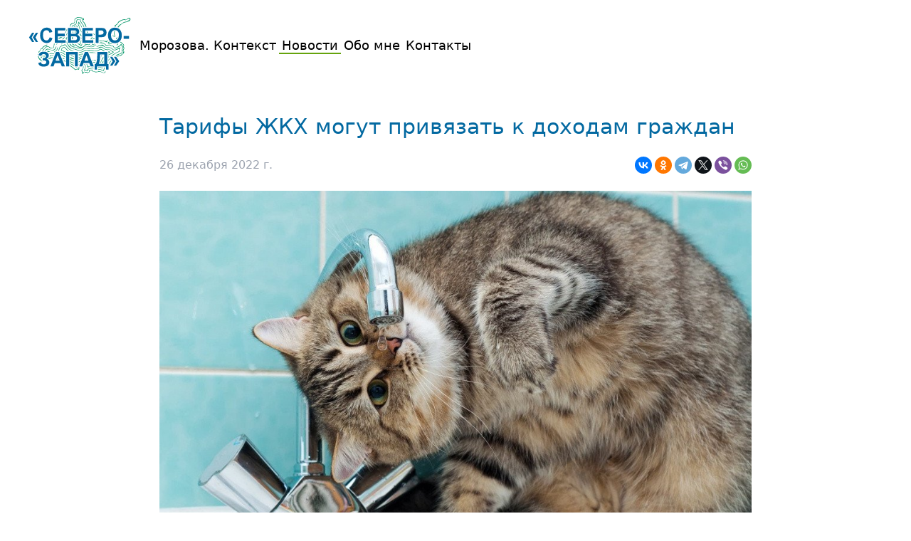

--- FILE ---
content_type: text/html; charset=utf-8
request_url: https://szfocenter.com/news/tarify-zhkh-mogut-privyazat-k-dohodam-grazhdan
body_size: 3458
content:
<!DOCTYPE html>




<html prefix="og: http://ogp.me/ns# article: http://ogp.me/ns/article# profile: http://ogp.me/ns/profile# fb: http://ogp.me/ns/fb#" lang="ru">
<head>
	<meta charset="UTF-8">
	<meta name="viewport" content="width=device-width, initial-scale=1.0" />

	
		



<meta property="og:title" content="Тарифы ЖКХ могут привязать к доходам граждан"/>
<meta name="twitter:title" content="Тарифы ЖКХ могут привязать к доходам граждан" />


	<meta property="og:description" content="Тарифы ЖКХ могут привязать к доходам граждан"/>
	<meta name="description" content="Тарифы ЖКХ могут привязать к доходам граждан" />
	<meta name="twitter:description" content="Тарифы ЖКХ могут привязать к доходам граждан">



	<meta property="og:image" content="http://szfocenter.com/media/images/news/62d7d22f174c4_2022-07-20__12_00_16_SaOKpwSe4bNzsazF.jpeg.1200x630_q85_crop.jpg"/>
	<meta property="og:image:secure_url" content="http://szfocenter.com/media/images/news/62d7d22f174c4_2022-07-20__12_00_16_SaOKpwSe4bNzsazF.jpeg.1200x630_q85_crop.jpg" />
	<meta name="twitter:image" content="http://szfocenter.com/media/images/news/62d7d22f174c4_2022-07-20__12_00_16_SaOKpwSe4bNzsazF.jpeg.1200x630_q85_crop.jpg" />

<meta property="og:image:width" content="1200" />
<meta property="og:image:height" content="630" />
<meta name="twitter:card" content="summary_large_image" />

<meta property="og:type" content="article"/>


	<meta property="og:url" content= "http://szfocenter.com/news/tarify-zhkh-mogut-privyazat-k-dohodam-grazhdan" />
	<meta name="twitter:url" content="http://szfocenter.com/news/tarify-zhkh-mogut-privyazat-k-dohodam-grazhdan" />


<meta property="og:site_name" content="ЭАЦ Северо-Запад"/>

<meta property="og:locale" content="ru_RU">



	

	<link type="image/x-icon" rel="shortcut icon" href="/static/icons/favicon.ico">

	<link type="text/css" href="/static/css/tailwind.css" rel="stylesheet">

	<script defer src="/static/js/scripts.js"></script>

	

	

	
	<title>Тарифы ЖКХ могут привязать к доходам граждан</title>


	<meta name="yandex-verification" content="d8fbc9348f7fe942" />

</head>
<body>
	<div class="main">
		<header>
			<div class="header-container">
				<div class="first">

					<div id="logo">
						<a href="/"><img src="/static/images/logo.svg" alt="logo"></a>
					</div>

					<nav id="main_menu">
	<ul>
		
			<li>
				<a
					href="/articles"
					class="main-menu-item">Морозова. Контекст 
				</a>
			</li>
		
			<li>
				<a
					href="/news"
					class="main-menu-item active">Новости 
				</a>
			</li>
		
			<li>
				<a
					href="/about"
					class="main-menu-item">Обо мне 
				</a>
			</li>
		
			<li>
				<a
					href="/contacts"
					class="main-menu-item">Контакты 
				</a>
			</li>
		
	</ul>
</nav>


					<div id="mobil_menu_button_wrapper">
						<button
								id="mobil_menu_button"
								type="button"
								class="inline-flex items-center px-2 py-2 border border-gray-300 shadow-sm text-sm font-medium rounded-md text-gray-700 bg-white hover:bg-gray-50 focus:outline-none focus:ring-2 focus:ring-offset-2 focus:ring-indigo-500"
								onclick="mobilMenuClickHandler()"
						>
							<svg xmlns="http://www.w3.org/2000/svg" class="h-7 w-7" fill="none" viewBox="0 0 24 24" stroke="currentColor">
								<path stroke-linecap="round" stroke-linejoin="round" stroke-width="2" d="M4 6h16M4 12h16M4 18h16" />
							</svg>
						</button>
					</div>

				</div>
				<div class="second">

				</div>
			</div>
		</header>
		

	<div class="page-container">
	<h1 class="page-title">Тарифы ЖКХ могут привязать к доходам граждан</h1>
</div>


	<div class="page-container">

		<section class="news-content">

			<div class="top-content">
				<span class="published_date">
					26 декабря 2022 г.
				</span>
				<div class="share-to">
	<script src="https://yastatic.net/share2/share.js"></script>
	<div class="ya-share2" data-curtain data-shape="round" data-services="vkontakte,facebook,odnoklassniki,telegram,twitter,viber,whatsapp"></div>
</div>
			</div>

			<div class="cover-image">
				<img src="/media/images/news/62d7d22f174c4_2022-07-20__12_00_16_SaOKpwSe4bNzsazF.jpeg.1024x680_q85_crop.jpg" alt="Тарифы ЖКХ могут привязать к доходам граждан">
			</div>

			<div class="content">
				
					<p style="text-align:justify">Идею увязать тарифы на ЖКХ с фактической платежеспособностью россиян выдвинул Общественный совет при Минстрое. Согласно предложению, граждане, которые получают стабильно высокие зарплаты будут платить за коммунальные услуги в полном объеме, а малоимущие будут получать адресные субсидии. Так, по мнению общественников, можно добиться того, что сборы за ЖКХ станут более эффективными.&nbsp;</p>

<p style="text-align:justify"><strong>Ирина Булгакова, руководитель комиссии по ЖКХ Общественного совета при Минстрое РФ:</strong></p>

<p style="text-align:justify">-<em> Мы предлагаем при изменении тарифов проводить анализ, какими они должны быть на конкретной территории с учетом платежеспособного спроса населения. С помощью существующих методик можно рассчитать, сколько в процентах составят платежи от общих доходов и общих расходов населения, сколько граждан в регионе будет в состоянии без ущерба для нормальной жизни платить по счетам, а скольким может не хватить денег на основные продукты. Если регион установил такие коммунальные тарифы, которые не в состоянии оплатить 30 и более процентов населения, значит, в субъекте что-то не то с тарифами.&nbsp;</em></p>

<p style="text-align:justify">Новость дополняется.&nbsp;</p>

<p>&nbsp;</p>
				
			</div>

			

			
				<div class="author">
					Редакция
				</div>
			

		</section>

	</div>


	</div>
	<footer class="bottom">
		
			<div class="footer-container">
				
				
				
				<div class="data">
					<div class="contacts">
						
						
						
					</div>
					
	<div id="footer_data" class="data-block">
		
			<p id="copyrights">&copy; 2021 Екатерина Морозова</p>
		
	</div>

				</div>
			</div>
		
	</footer>

	<div id="mobil_menu_container" class="hide">
	<nav id="main_mobil_menu">

		<ul>
			
				<li>
					<a
						href="/articles"
						class="main-menu-item">Морозова. Контекст 
					</a>
				</li>
			
				<li>
					<a
						href="/news"
						class="main-menu-item active">Новости 
					</a>
				</li>
			
				<li>
					<a
						href="/about"
						class="main-menu-item">Обо мне 
					</a>
				</li>
			
				<li>
					<a
						href="/contacts"
						class="main-menu-item">Контакты 
					</a>
				</li>
			
		</ul>

	</nav>

	<button
			id="close_mobil_menu_button"
			type="button"
			class="inline-flex items-center px-2 py-2 text-sm font-medium text-gray-700"
			onclick="hideMobilMenuClickHandler()"
	>
		<svg xmlns="http://www.w3.org/2000/svg" class="h-7 w-7" fill="none" viewBox="0 0 24 24" stroke="currentColor">
			<path stroke-linecap="round" stroke-linejoin="round" stroke-width="2" d="M6 18L18 6M6 6l12 12" />
		</svg>
	</button>

</div>

	

	

	<!-- Yandex.Metrika counter -->
<script type="text/javascript" >
   (function(m,e,t,r,i,k,a){m[i]=m[i]||function(){(m[i].a=m[i].a||[]).push(arguments)};
   m[i].l=1*new Date();k=e.createElement(t),a=e.getElementsByTagName(t)[0],k.async=1,k.src=r,a.parentNode.insertBefore(k,a)})
   (window, document, "script", "https://mc.yandex.ru/metrika/tag.js", "ym");

   ym(87200912, "init", {
        clickmap:true,
        trackLinks:true,
        accurateTrackBounce:true,
        webvisor:true
   });
</script>
<noscript><div><img src="https://mc.yandex.ru/watch/87200912" style="position:absolute; left:-9999px;" alt="" /></div></noscript>
<!-- /Yandex.Metrika counter -->

</body>
</html>

--- FILE ---
content_type: text/css
request_url: https://szfocenter.com/static/css/tailwind.css
body_size: 37861
content:
/*
! tailwindcss v3.0.13 | MIT License | https://tailwindcss.com
*/

/*
1. Prevent padding and border from affecting element width. (https://github.com/mozdevs/cssremedy/issues/4)
2. Allow adding a border to an element by just adding a border-width. (https://github.com/tailwindcss/tailwindcss/pull/116)
*/

*,
::before,
::after {
  box-sizing: border-box;
  /* 1 */
  border-width: 0;
  /* 2 */
  border-style: solid;
  /* 2 */
  border-color: #e5e7eb;
  /* 2 */
}

::before,
::after {
  --tw-content: '';
}

/*
1. Use a consistent sensible line-height in all browsers.
2. Prevent adjustments of font size after orientation changes in iOS.
3. Use a more readable tab size.
4. Use the user's configured `sans` font-family by default.
*/

html {
  line-height: 1.5;
  /* 1 */
  -webkit-text-size-adjust: 100%;
  /* 2 */
  -moz-tab-size: 4;
  /* 3 */
  -o-tab-size: 4;
     tab-size: 4;
  /* 3 */
  font-family: ui-sans-serif, system-ui, -apple-system, BlinkMacSystemFont, "Segoe UI", Roboto, "Helvetica Neue", Arial, "Noto Sans", sans-serif, "Apple Color Emoji", "Segoe UI Emoji", "Segoe UI Symbol", "Noto Color Emoji";
  /* 4 */
}

/*
1. Remove the margin in all browsers.
2. Inherit line-height from `html` so users can set them as a class directly on the `html` element.
*/

body {
  margin: 0;
  /* 1 */
  line-height: inherit;
  /* 2 */
}

/*
1. Add the correct height in Firefox.
2. Correct the inheritance of border color in Firefox. (https://bugzilla.mozilla.org/show_bug.cgi?id=190655)
3. Ensure horizontal rules are visible by default.
*/

hr {
  height: 0;
  /* 1 */
  color: inherit;
  /* 2 */
  border-top-width: 1px;
  /* 3 */
}

/*
Add the correct text decoration in Chrome, Edge, and Safari.
*/

abbr:where([title]) {
  -webkit-text-decoration: underline dotted;
          text-decoration: underline dotted;
}

/*
Remove the default font size and weight for headings.
*/

h1,
h2,
h3,
h4,
h5,
h6 {
  font-size: inherit;
  font-weight: inherit;
}

/*
Reset links to optimize for opt-in styling instead of opt-out.
*/

a {
  color: inherit;
  text-decoration: inherit;
}

/*
Add the correct font weight in Edge and Safari.
*/

b,
strong {
  font-weight: bolder;
}

/*
1. Use the user's configured `mono` font family by default.
2. Correct the odd `em` font sizing in all browsers.
*/

code,
kbd,
samp,
pre {
  font-family: ui-monospace, SFMono-Regular, Menlo, Monaco, Consolas, "Liberation Mono", "Courier New", monospace;
  /* 1 */
  font-size: 1em;
  /* 2 */
}

/*
Add the correct font size in all browsers.
*/

small {
  font-size: 80%;
}

/*
Prevent `sub` and `sup` elements from affecting the line height in all browsers.
*/

sub,
sup {
  font-size: 75%;
  line-height: 0;
  position: relative;
  vertical-align: baseline;
}

sub {
  bottom: -0.25em;
}

sup {
  top: -0.5em;
}

/*
1. Remove text indentation from table contents in Chrome and Safari. (https://bugs.chromium.org/p/chromium/issues/detail?id=999088, https://bugs.webkit.org/show_bug.cgi?id=201297)
2. Correct table border color inheritance in all Chrome and Safari. (https://bugs.chromium.org/p/chromium/issues/detail?id=935729, https://bugs.webkit.org/show_bug.cgi?id=195016)
3. Remove gaps between table borders by default.
*/

table {
  text-indent: 0;
  /* 1 */
  border-color: inherit;
  /* 2 */
  border-collapse: collapse;
  /* 3 */
}

/*
1. Change the font styles in all browsers.
2. Remove the margin in Firefox and Safari.
3. Remove default padding in all browsers.
*/

button,
input,
optgroup,
select,
textarea {
  font-family: inherit;
  /* 1 */
  font-size: 100%;
  /* 1 */
  line-height: inherit;
  /* 1 */
  color: inherit;
  /* 1 */
  margin: 0;
  /* 2 */
  padding: 0;
  /* 3 */
}

/*
Remove the inheritance of text transform in Edge and Firefox.
*/

button,
select {
  text-transform: none;
}

/*
1. Correct the inability to style clickable types in iOS and Safari.
2. Remove default button styles.
*/

button,
[type='button'],
[type='reset'],
[type='submit'] {
  -webkit-appearance: button;
  /* 1 */
  background-color: transparent;
  /* 2 */
  background-image: none;
  /* 2 */
}

/*
Use the modern Firefox focus style for all focusable elements.
*/

:-moz-focusring {
  outline: auto;
}

/*
Remove the additional `:invalid` styles in Firefox. (https://github.com/mozilla/gecko-dev/blob/2f9eacd9d3d995c937b4251a5557d95d494c9be1/layout/style/res/forms.css#L728-L737)
*/

:-moz-ui-invalid {
  box-shadow: none;
}

/*
Add the correct vertical alignment in Chrome and Firefox.
*/

progress {
  vertical-align: baseline;
}

/*
Correct the cursor style of increment and decrement buttons in Safari.
*/

::-webkit-inner-spin-button,
::-webkit-outer-spin-button {
  height: auto;
}

/*
1. Correct the odd appearance in Chrome and Safari.
2. Correct the outline style in Safari.
*/

[type='search'] {
  -webkit-appearance: textfield;
  /* 1 */
  outline-offset: -2px;
  /* 2 */
}

/*
Remove the inner padding in Chrome and Safari on macOS.
*/

::-webkit-search-decoration {
  -webkit-appearance: none;
}

/*
1. Correct the inability to style clickable types in iOS and Safari.
2. Change font properties to `inherit` in Safari.
*/

::-webkit-file-upload-button {
  -webkit-appearance: button;
  /* 1 */
  font: inherit;
  /* 2 */
}

/*
Add the correct display in Chrome and Safari.
*/

summary {
  display: list-item;
}

/*
Removes the default spacing and border for appropriate elements.
*/

blockquote,
dl,
dd,
h1,
h2,
h3,
h4,
h5,
h6,
hr,
figure,
p,
pre {
  margin: 0;
}

fieldset {
  margin: 0;
  padding: 0;
}

legend {
  padding: 0;
}

ol,
ul,
menu {
  list-style: none;
  margin: 0;
  padding: 0;
}

/*
Prevent resizing textareas horizontally by default.
*/

textarea {
  resize: vertical;
}

/*
1. Reset the default placeholder opacity in Firefox. (https://github.com/tailwindlabs/tailwindcss/issues/3300)
2. Set the default placeholder color to the user's configured gray 400 color.
*/

input::-moz-placeholder, textarea::-moz-placeholder {
  opacity: 1;
  /* 1 */
  color: #9ca3af;
  /* 2 */
}

input:-ms-input-placeholder, textarea:-ms-input-placeholder {
  opacity: 1;
  /* 1 */
  color: #9ca3af;
  /* 2 */
}

input::placeholder,
textarea::placeholder {
  opacity: 1;
  /* 1 */
  color: #9ca3af;
  /* 2 */
}

/*
Set the default cursor for buttons.
*/

button,
[role="button"] {
  cursor: pointer;
}

/*
Make sure disabled buttons don't get the pointer cursor.
*/

:disabled {
  cursor: default;
}

/*
1. Make replaced elements `display: block` by default. (https://github.com/mozdevs/cssremedy/issues/14)
2. Add `vertical-align: middle` to align replaced elements more sensibly by default. (https://github.com/jensimmons/cssremedy/issues/14#issuecomment-634934210)
   This can trigger a poorly considered lint error in some tools but is included by design.
*/

img,
svg,
video,
canvas,
audio,
iframe,
embed,
object {
  display: block;
  /* 1 */
  vertical-align: middle;
  /* 2 */
}

/*
Constrain images and videos to the parent width and preserve their intrinsic aspect ratio. (https://github.com/mozdevs/cssremedy/issues/14)
*/

img,
video {
  max-width: 100%;
  height: auto;
}

/*
Ensure the default browser behavior of the `hidden` attribute.
*/

[hidden] {
  display: none;
}

*, ::before, ::after {
  --tw-translate-x: 0;
  --tw-translate-y: 0;
  --tw-rotate: 0;
  --tw-skew-x: 0;
  --tw-skew-y: 0;
  --tw-scale-x: 1;
  --tw-scale-y: 1;
  --tw-pan-x:  ;
  --tw-pan-y:  ;
  --tw-pinch-zoom:  ;
  --tw-scroll-snap-strictness: proximity;
  --tw-ordinal:  ;
  --tw-slashed-zero:  ;
  --tw-numeric-figure:  ;
  --tw-numeric-spacing:  ;
  --tw-numeric-fraction:  ;
  --tw-ring-inset:  ;
  --tw-ring-offset-width: 0px;
  --tw-ring-offset-color: #fff;
  --tw-ring-color: rgb(59 130 246 / 0.5);
  --tw-ring-offset-shadow: 0 0 #0000;
  --tw-ring-shadow: 0 0 #0000;
  --tw-shadow: 0 0 #0000;
  --tw-shadow-colored: 0 0 #0000;
  --tw-blur:  ;
  --tw-brightness:  ;
  --tw-contrast:  ;
  --tw-grayscale:  ;
  --tw-hue-rotate:  ;
  --tw-invert:  ;
  --tw-saturate:  ;
  --tw-sepia:  ;
  --tw-drop-shadow:  ;
  --tw-backdrop-blur:  ;
  --tw-backdrop-brightness:  ;
  --tw-backdrop-contrast:  ;
  --tw-backdrop-grayscale:  ;
  --tw-backdrop-hue-rotate:  ;
  --tw-backdrop-invert:  ;
  --tw-backdrop-opacity:  ;
  --tw-backdrop-saturate:  ;
  --tw-backdrop-sepia:  ;
}

.static {
  position: static;
}

.mt-2 {
  margin-top: 0.5rem;
}

.mb-4 {
  margin-bottom: 1rem;
}

.block {
  display: block;
}

.flex {
  display: flex;
}

.inline-flex {
  display: inline-flex;
}

.grid {
  display: grid;
}

.hidden {
  display: none;
}

.h-7 {
  height: 1.75rem;
}

.h-12 {
  height: 3rem;
}

.w-7 {
  width: 1.75rem;
}

.w-12 {
  width: 3rem;
}

.grid-cols-1 {
  grid-template-columns: repeat(1, minmax(0, 1fr));
}

.flex-col {
  flex-direction: column;
}

.items-center {
  align-items: center;
}

.justify-center {
  justify-content: center;
}

.gap-x-12 {
  -moz-column-gap: 3rem;
       column-gap: 3rem;
}

.gap-y-4 {
  row-gap: 1rem;
}

.gap-y-2 {
  row-gap: 0.5rem;
}

.rounded-md {
  border-radius: 0.375rem;
}

.rounded-xl {
  border-radius: 0.75rem;
}

.border {
  border-width: 1px;
}

.border-gray-300 {
  --tw-border-opacity: 1;
  border-color: rgb(209 213 219 / var(--tw-border-opacity));
}

.bg-white {
  --tw-bg-opacity: 1;
  background-color: rgb(255 255 255 / var(--tw-bg-opacity));
}

.bg-green-50 {
  --tw-bg-opacity: 1;
  background-color: rgb(240 253 244 / var(--tw-bg-opacity));
}

.px-2 {
  padding-left: 0.5rem;
  padding-right: 0.5rem;
}

.py-2 {
  padding-top: 0.5rem;
  padding-bottom: 0.5rem;
}

.py-6 {
  padding-top: 1.5rem;
  padding-bottom: 1.5rem;
}

.px-8 {
  padding-left: 2rem;
  padding-right: 2rem;
}

.py-4 {
  padding-top: 1rem;
  padding-bottom: 1rem;
}

.pb-6 {
  padding-bottom: 1.5rem;
}

.text-center {
  text-align: center;
}

.text-sm {
  font-size: 0.875rem;
  line-height: 1.25rem;
}

.text-2xl {
  font-size: 1.5rem;
  line-height: 2rem;
}

.font-medium {
  font-weight: 500;
}

.text-gray-700 {
  --tw-text-opacity: 1;
  color: rgb(55 65 81 / var(--tw-text-opacity));
}

.text-green-600 {
  --tw-text-opacity: 1;
  color: rgb(22 163 74 / var(--tw-text-opacity));
}

.shadow-sm {
  --tw-shadow: 0 1px 2px 0 rgb(0 0 0 / 0.05);
  --tw-shadow-colored: 0 1px 2px 0 var(--tw-shadow-color);
  box-shadow: var(--tw-ring-offset-shadow, 0 0 #0000), var(--tw-ring-shadow, 0 0 #0000), var(--tw-shadow);
}

@tailwind forms;

/* Forms */

.form-group {
  display: flex;
  row-gap: 0.25rem;
  -moz-column-gap: 0.5rem;
       column-gap: 0.5rem;
}

.input-group-v {
  flex-direction: column;
}

.input-group-v label {
  font-size: 0.875rem;
  line-height: 1.25rem;
  font-weight: 500;
}

.button-group-g {
  flex-direction: row;
  flex-wrap: wrap;
}

.form-group input[type='text'], .form-group input[type='email'], .form-group textarea {
  border-radius: 0.375rem;
  border-width: 1px;
  padding-top: 0.375rem;
  padding-bottom: 0.375rem;
  padding-left: 0.5rem;
  padding-right: 0.5rem;
  outline: 2px solid transparent;
  outline-offset: 2px;
}

.form-group input[type='text']:focus, .form-group input[type='email']:focus, .form-group textarea:focus {
  --tw-border-opacity: 1;
  border-color: rgb(3 105 161 / var(--tw-border-opacity));
  --tw-ring-offset-shadow: var(--tw-ring-inset) 0 0 0 var(--tw-ring-offset-width) var(--tw-ring-offset-color);
  --tw-ring-shadow: var(--tw-ring-inset) 0 0 0 calc(1px + var(--tw-ring-offset-width)) var(--tw-ring-color);
  box-shadow: var(--tw-ring-offset-shadow), var(--tw-ring-shadow), var(--tw-shadow, 0 0 #0000);
  --tw-ring-opacity: 1;
  --tw-ring-color: rgb(3 105 161 / var(--tw-ring-opacity));
}

.form-group.error input[type='text'], .form-group.error input[type='email'], .form-group.error textarea, .form-group.error input[type='checkbox'] {
  --tw-border-opacity: 1;
  border-color: rgb(220 38 38 / var(--tw-border-opacity));
}

.form-group.error input[type='text']:focus, .form-group.error input[type='email']:focus, .form-group.error textarea:focus, .form-group.error input[type='checkbox']:focus {
  --tw-border-opacity: 1;
  border-color: rgb(220 38 38 / var(--tw-border-opacity));
  --tw-ring-opacity: 1;
  --tw-ring-color: rgb(220 38 38 / var(--tw-ring-opacity));
}

.form-group .itput-checkbox {
  display: flex;
  align-items: center;
  gap: 0.5rem;
}

.form-group input[type='checkbox'] {
  z-index: 0;
  height: 1rem;
  width: 1rem;
  --tw-border-opacity: 0 !important;
}

/*.form-group input[type='checkbox']:after {
    content: '*';
    @apply flex flex-col h-4 w-4 border rounded bg-white
}*/

.form-group .form-error {
  display: inline-flex;
  flex-wrap: wrap;
  font-size: 0.75rem;
  line-height: 1rem;
  --tw-text-opacity: 1;
  color: rgb(220 38 38 / var(--tw-text-opacity));
}

.button-p, .button-s {
  display: inline-flex;
  align-items: center;
  border-radius: 0.375rem;
  border-width: 1px;
  border-color: transparent;
  padding-left: 1.25rem;
  padding-right: 1.25rem;
  padding-top: 0.75rem;
  padding-bottom: 0.75rem;
  font-size: 0.875rem;
  font-weight: 500;
  line-height: 1rem;
  --tw-shadow: 0 1px 2px 0 rgb(0 0 0 / 0.05);
  --tw-shadow-colored: 0 1px 2px 0 var(--tw-shadow-color);
  box-shadow: var(--tw-ring-offset-shadow, 0 0 #0000), var(--tw-ring-shadow, 0 0 #0000), var(--tw-shadow);
}

.button-p:focus, .button-s:focus {
  outline: 2px solid transparent;
  outline-offset: 2px;
  --tw-ring-offset-shadow: var(--tw-ring-inset) 0 0 0 var(--tw-ring-offset-width) var(--tw-ring-offset-color);
  --tw-ring-shadow: var(--tw-ring-inset) 0 0 0 calc(2px + var(--tw-ring-offset-width)) var(--tw-ring-color);
  box-shadow: var(--tw-ring-offset-shadow), var(--tw-ring-shadow), var(--tw-shadow, 0 0 #0000);
  --tw-ring-offset-width: 2px;
}

.button-p {
  --tw-bg-opacity: 1;
  background-color: rgb(3 105 161 / var(--tw-bg-opacity));
  --tw-text-opacity: 1;
  color: rgb(255 255 255 / var(--tw-text-opacity));
}

.button-p:hover {
  --tw-bg-opacity: 1;
  background-color: rgb(7 89 133 / var(--tw-bg-opacity));
}

.button-p:focus {
  --tw-ring-opacity: 1;
  --tw-ring-color: rgb(2 132 199 / var(--tw-ring-opacity));
}

.button-s {
  --tw-border-opacity: 1;
  border-color: rgb(229 231 235 / var(--tw-border-opacity));
}

html {
  min-height: 100vh;
}

body {
  display: flex;
  min-height: 100vh;
  flex-direction: column;
  row-gap: 4rem;
}

body > .main {
  flex-grow: 1;
}

header {
  margin-bottom: 2rem;
  --tw-bg-opacity: 1;
  background-color: rgb(255 255 255 / var(--tw-bg-opacity));
  padding-top: 1.5rem;
  padding-bottom: 1.5rem;
}

header #logo > a > img {
  display: block;
  height: 5rem;
  width: 10rem;
}

header > .header-container, footer > .footer-container {
  width: 100%;
}

@media (min-width: 640px) {
  header > .header-container, footer > .footer-container {
    max-width: 640px;
  }
}

@media (min-width: 768px) {
  header > .header-container, footer > .footer-container {
    max-width: 768px;
  }
}

@media (min-width: 1024px) {
  header > .header-container, footer > .footer-container {
    max-width: 1024px;
  }
}

@media (min-width: 1280px) {
  header > .header-container, footer > .footer-container {
    max-width: 1280px;
  }
}

@media (min-width: 1536px) {
  header > .header-container, footer > .footer-container {
    max-width: 1536px;
  }
}

header > .header-container, footer > .footer-container {
  margin-left: auto;
  margin-right: auto;
  display: flex;
  max-width: 1280px;
  flex-wrap: wrap;
  justify-content: space-between;
  padding-left: 1rem;
  padding-right: 1rem;
}

@media (min-width: 768px) {
  header > .header-container, footer > .footer-container {
    padding-left: 2rem;
    padding-right: 2rem;
  }
}

header > .header-container {
  display: flex;
}

header > .header-container > .first {
  display: flex;
  flex-grow: 1;
  justify-content: space-between;
  -moz-column-gap: 1.5rem;
       column-gap: 1.5rem;
  row-gap: 1rem;
}

@media (min-width: 1024px) {
  header > .header-container > .first {
    flex-grow: 0;
  }

  header > .header-container > .first {
    align-items: center;
  }

  #mobil_menu_button_wrapper {
    display: none;
  }
}

#main_menu {
  display: none;
}

@media (min-width: 1024px) {
  #main_menu {
    display: block;
  }
}

#main_menu > ul {
  display: flex;
  flex-wrap: wrap;
  align-items: center;
  -moz-column-gap: 1rem;
       column-gap: 1rem;
  row-gap: 0.25rem;
  font-size: 1.125rem;
  line-height: 1.75rem;
}

#main_menu > ul > li > a {
  border-bottom-width: 2px;
  --tw-border-opacity: 1;
  border-color: rgb(255 255 255 / var(--tw-border-opacity));
  padding-left: 0.25rem;
  padding-right: 0.25rem;
  transition-property: color, background-color, border-color, fill, stroke, -webkit-text-decoration-color;
  transition-property: color, background-color, border-color, text-decoration-color, fill, stroke;
  transition-property: color, background-color, border-color, text-decoration-color, fill, stroke, -webkit-text-decoration-color;
  transition-timing-function: cubic-bezier(0.4, 0, 0.2, 1);
  transition-duration: 150ms;
}

#main_menu > ul > li > a:hover {
  --tw-border-opacity: 1;
  border-color: rgb(3 105 161 / var(--tw-border-opacity));
}

#main_menu > ul > li > a.active {
  border-bottom-width: 2px;
  --tw-border-opacity: 1;
  border-color: rgb(101 163 13 / var(--tw-border-opacity));
  padding-left: 0.25rem;
  padding-right: 0.25rem;
}

.page-container {
  width: 100%;
}

@media (min-width: 640px) {
  .page-container {
    max-width: 640px;
  }
}

@media (min-width: 768px) {
  .page-container {
    max-width: 768px;
  }
}

@media (min-width: 1024px) {
  .page-container {
    max-width: 1024px;
  }
}

@media (min-width: 1280px) {
  .page-container {
    max-width: 1280px;
  }
}

@media (min-width: 1536px) {
  .page-container {
    max-width: 1536px;
  }
}

.page-container {
  margin-left: auto;
  margin-right: auto;
  max-width: 1280px;
  padding-left: 1rem;
  padding-right: 1rem;
}

@media (min-width: 768px) {
  .page-container {
    padding-left: 2rem;
    padding-right: 2rem;
  }
}

@media (min-width: 1024px) {
  .page-container {
    padding-left: 14rem;
    padding-right: 14rem;
  }
}

.page-title {
  margin-top: 1rem;
  margin-bottom: 1.5rem;
  display: block;
  font-size: 1.875rem;
  line-height: 2.25rem;
  --tw-text-opacity: 1;
  color: rgb(3 105 161 / var(--tw-text-opacity));
}

body > .bottom {
  --tw-bg-opacity: 1;
  background-color: rgb(12 74 110 / var(--tw-bg-opacity));
  padding-top: 1rem;
  padding-bottom: 1rem;
  font-size: 0.875rem;
  line-height: 1.25rem;
  --tw-text-opacity: 1;
  color: rgb(229 231 235 / var(--tw-text-opacity));
}

@media (min-width: 768px) {
  body > .bottom {
    padding-top: 1.5rem;
    padding-bottom: 1.5rem;
  }
}

body > .bottom > .footer-container {
  display: grid;
  grid-template-columns: repeat(2, minmax(0, 1fr));
  gap: 1.5rem;
  padding-top: 1.5rem;
  padding-bottom: 2.5rem;
}

@media (min-width: 768px) {
  body > .bottom > .footer-container {
    grid-template-columns: repeat(4, minmax(0, 1fr));
  }
}

.footer-menu a, .bottom .data a {
  transition-property: color, background-color, border-color, fill, stroke, -webkit-text-decoration-color;
  transition-property: color, background-color, border-color, text-decoration-color, fill, stroke;
  transition-property: color, background-color, border-color, text-decoration-color, fill, stroke, -webkit-text-decoration-color;
  transition-timing-function: cubic-bezier(0.4, 0, 0.2, 1);
  transition-duration: 150ms;
}

.footer-menu a:hover, .bottom .data a:hover {
  -webkit-text-decoration-line: underline;
          text-decoration-line: underline;
}

.footer-menu .footer-menu-header {
  margin-bottom: 0.5rem;
  font-weight: 500;
  text-transform: uppercase;
  --tw-text-opacity: 1;
  color: rgb(255 255 255 / var(--tw-text-opacity));
}

.bottom .data > .contacts {
  margin-bottom: 1rem;
  display: flex;
  flex-direction: column;
  gap: 0.25rem;
  font-size: 1.125rem;
  line-height: 1.75rem;
  --tw-text-opacity: 1;
  color: rgb(255 255 255 / var(--tw-text-opacity));
}

.feedback-form {
  display: flex;
  flex-direction: column;
  row-gap: 0.5rem;
}

.news-list {
  display: grid;
  grid-template-columns: repeat(1, minmax(0, 1fr));
  gap: 1rem;
}

@media (min-width: 640px) {
  .news-list {
    grid-template-columns: repeat(2, minmax(0, 1fr));
  }
}

@media (min-width: 1024px) {
  .news-list {
    grid-template-columns: repeat(3, minmax(0, 1fr));
  }

  .news-list {
    gap: 2rem;
  }
}

.news-list > .news-item {
  overflow: hidden;
  border-width: 1px;
  transition-property: color, background-color, border-color, fill, stroke, -webkit-text-decoration-color;
  transition-property: color, background-color, border-color, text-decoration-color, fill, stroke;
  transition-property: color, background-color, border-color, text-decoration-color, fill, stroke, -webkit-text-decoration-color;
  transition-timing-function: cubic-bezier(0.4, 0, 0.2, 1);
  transition-duration: 150ms;
}

.news-list > .news-item:hover {
  --tw-border-opacity: 1;
  border-color: rgb(56 189 248 / var(--tw-border-opacity));
}

.news-list > .news-item > a {
  display: flex;
  height: 100%;
  flex-direction: column;
}

.news-list > .news-item .cover > img {
  display: block;
  height: auto;
  width: 100%;
}

.news-list > .news-item .text {
  display: flex;
  flex-grow: 1;
  flex-direction: column;
  row-gap: 0.25rem;
  padding-left: 1rem;
  padding-right: 1rem;
  padding-top: 0.5rem;
  padding-bottom: 0.5rem;
}

.news-list > .news-item .text .published-date {
  font-size: 0.875rem;
  line-height: 1.25rem;
  --tw-text-opacity: 1;
  color: rgb(156 163 175 / var(--tw-text-opacity));
}

.news-list > .news-item .text .title {
  display: flex;
  flex-grow: 1;
  align-items: center;
  justify-content: center;
}

.pagination {
  margin-top: 1.5rem;
  display: flex;
  justify-content: center;
}

.pagination ul {
  display: inline-flex;
}

.pagination ul > :not([hidden]) ~ :not([hidden]) {
  --tw-divide-x-reverse: 0;
  border-right-width: calc(1px * var(--tw-divide-x-reverse));
  border-left-width: calc(1px * calc(1 - var(--tw-divide-x-reverse)));
}

.pagination ul {
  border-radius: 0.125rem;
  border-width: 1px;
}

.pagination ul > li > a,
.pagination ul > li.active
{
  box-sizing: border-box;
  display: block;
  padding-left: 0.625rem;
  padding-right: 0.625rem;
  padding-top: 0.25rem;
  padding-bottom: 0.25rem;
  transition-property: color, background-color, border-color, fill, stroke, -webkit-text-decoration-color;
  transition-property: color, background-color, border-color, text-decoration-color, fill, stroke;
  transition-property: color, background-color, border-color, text-decoration-color, fill, stroke, -webkit-text-decoration-color;
  transition-timing-function: cubic-bezier(0.4, 0, 0.2, 1);
  transition-duration: 150ms
}

@media (min-width: 640px) {
  .pagination ul > li > a, .pagination ul > li.active {
    padding-left: 1rem;
    padding-right: 1rem;
  }

  .pagination ul > li > a, .pagination ul > li.active {
    padding-top: 0.5rem;
    padding-bottom: 0.5rem;
  }
}

.pagination ul > li.active {
  --tw-border-opacity: 1;
  border-color: rgb(3 105 161 / var(--tw-border-opacity));
  --tw-bg-opacity: 1;
  background-color: rgb(3 105 161 / var(--tw-bg-opacity));
  --tw-text-opacity: 1;
  color: rgb(255 255 255 / var(--tw-text-opacity));
}

.pagination ul > li > a:hover {
  --tw-bg-opacity: 1;
  background-color: rgb(249 250 251 / var(--tw-bg-opacity));
}

.contacts-content {
  display: flex;
  flex-direction: column;
  row-gap: 1rem;
}

.contacts-content .data-block > .phone, .contacts-content .data-block > .address, .contacts-content .data-block > .email, .contacts-content .data-block > .telegram {
  font-size: 1.25rem;
  line-height: 1.75rem;
}

.top-content {
  margin-bottom: 1.5rem;
  display: flex;
  flex-direction: column;
  align-items: center;
  justify-content: space-between;
  --tw-text-opacity: 1;
  color: rgb(156 163 175 / var(--tw-text-opacity));
}

@media (min-width: 768px) {
  .top-content {
    flex-direction: row;
  }
}

.cover-image {
  margin-bottom: 1.75rem;
}

.cover-image > img {
  display: block;
  height: auto;
  width: 100%;
}

.content p {
  margin-bottom: 1rem;
}

.author {
  margin-top: 1.5rem;
  text-align: right;
  font-size: 1.125rem;
  line-height: 1.75rem;
  --tw-text-opacity: 1;
  color: rgb(156 163 175 / var(--tw-text-opacity));
}

.pdf-file {
  margin-top: 1.5rem;
  display: flex;
  align-items: center;
  gap: 0.5rem;
  background-repeat: no-repeat;
}

.pdf-file > .icon {
  display: block;
  height: auto;
  width: 2.5rem;
}

.pdf-file > .text {
  font-size: 1.125rem;
  line-height: 1.75rem;
  --tw-text-opacity: 1;
  color: rgb(3 105 161 / var(--tw-text-opacity));
}

.pdf-file:hover > .text {
  --tw-text-opacity: 1;
  color: rgb(3 105 161 / var(--tw-text-opacity));
  -webkit-text-decoration-line: underline;
          text-decoration-line: underline;
}

.video-file {
  margin-top: 1.5rem;
  width: 100%;
}

.article-list {
  display: flex;
  flex-direction: column;
  row-gap: 2.5rem;
}

.article-list > .article-item {
  overflow: hidden;
  border-width: 1px;
  transition-property: color, background-color, border-color, fill, stroke, -webkit-text-decoration-color;
  transition-property: color, background-color, border-color, text-decoration-color, fill, stroke;
  transition-property: color, background-color, border-color, text-decoration-color, fill, stroke, -webkit-text-decoration-color;
  transition-timing-function: cubic-bezier(0.4, 0, 0.2, 1);
  transition-duration: 150ms;
}

.article-list > .article-item:hover {
  --tw-border-opacity: 1;
  border-color: rgb(56 189 248 / var(--tw-border-opacity));
}

.article-list > .article-item > a {
  display: grid;
  grid-template-columns: repeat(1, minmax(0, 1fr));
  -moz-column-gap: 3rem;
       column-gap: 3rem;
}

@media (min-width: 768px) {
  .article-list > .article-item > a {
    grid-template-columns: repeat(3, minmax(0, 1fr));
  }
}

.article-list > .article-item .cover > img {
  display: block;
  height: auto;
  width: 100%;
}

.article-list > .article-item .text {
  display: flex;
  flex-direction: column;
  row-gap: 0.5rem;
  padding-left: 1.5rem;
  padding-right: 1.5rem;
  padding-top: 1rem;
  padding-bottom: 1rem;
}

@media (min-width: 768px) {
  .article-list > .article-item .text {
    grid-column: span 2 / span 2;
  }

  .article-list > .article-item .text {
    padding-left: 0px;
  }
}

.article-list > .article-item .text .published-date {
  --tw-text-opacity: 1;
  color: rgb(156 163 175 / var(--tw-text-opacity));
}

.article-list > .article-item .text .title {
  font-size: 1.125rem;
  line-height: 1.75rem;
}

.publication-list {
  display: grid;
  grid-template-columns: repeat(1, minmax(0, 1fr));
  gap: 1rem;
}

@media (min-width: 640px) {
  .publication-list {
    grid-template-columns: repeat(2, minmax(0, 1fr));
  }
}

@media (min-width: 1024px) {
  .publication-list {
    grid-template-columns: repeat(3, minmax(0, 1fr));
  }

  .publication-list {
    gap: 2rem;
  }
}

.publication-list  > .publication-item {
  overflow: hidden;
  border-width: 1px;
  transition-property: color, background-color, border-color, fill, stroke, -webkit-text-decoration-color;
  transition-property: color, background-color, border-color, text-decoration-color, fill, stroke;
  transition-property: color, background-color, border-color, text-decoration-color, fill, stroke, -webkit-text-decoration-color;
  transition-timing-function: cubic-bezier(0.4, 0, 0.2, 1);
  transition-duration: 150ms;
}

.publication-list  > .publication-item:hover {
  --tw-border-opacity: 1;
  border-color: rgb(56 189 248 / var(--tw-border-opacity));
}

.publication-list > .publication-item > a {
  display: flex;
  height: 100%;
  flex-direction: column;
}

.publication-list > .publication-item .cover > img {
  display: block;
  height: auto;
  width: 100%;
}

.publication-list  > .publication-item .text {
  display: flex;
  flex-grow: 1;
  flex-direction: column;
  row-gap: 0.25rem;
  padding-left: 1rem;
  padding-right: 1rem;
  padding-top: 0.5rem;
  padding-bottom: 0.5rem;
}

.publication-list  > .publication-item .text .published-date {
  font-size: 0.875rem;
  line-height: 1.25rem;
  --tw-text-opacity: 1;
  color: rgb(156 163 175 / var(--tw-text-opacity));
}

.publication-list  > .publication-item .text .title {
  display: flex;
  flex-grow: 1;
  align-items: center;
  justify-content: center;
}

.publication-list  > .publication-item .text .published-source {
  display: flex;
  align-items: center;
  justify-content: flex-end;
  font-size: 0.875rem;
  line-height: 1.25rem;
  --tw-text-opacity: 1;
  color: rgb(156 163 175 / var(--tw-text-opacity));
}

.partner-list {
  display: grid;
  grid-template-columns: repeat(1, minmax(0, 1fr));
  gap: 1rem;
}

@media (min-width: 640px) {
  .partner-list {
    grid-template-columns: repeat(2, minmax(0, 1fr));
  }
}

@media (min-width: 1024px) {
  .partner-list {
    grid-template-columns: repeat(3, minmax(0, 1fr));
  }

  .partner-list {
    gap: 2rem;
  }
}

.partner-list  > .partner-item {
  overflow: hidden;
  border-width: 1px;
  transition-property: color, background-color, border-color, fill, stroke, -webkit-text-decoration-color;
  transition-property: color, background-color, border-color, text-decoration-color, fill, stroke;
  transition-property: color, background-color, border-color, text-decoration-color, fill, stroke, -webkit-text-decoration-color;
  transition-timing-function: cubic-bezier(0.4, 0, 0.2, 1);
  transition-duration: 150ms;
}

.partner-list  > .partner-item:hover {
  --tw-border-opacity: 1;
  border-color: rgb(56 189 248 / var(--tw-border-opacity));
}

.partner-list > .partner-item > a {
  display: flex;
  height: 100%;
  flex-direction: column;
}

.partner-list > .partner-item .cover > img {
  display: block;
  height: auto;
  width: 100%;
}

.partner-list  > .partner-item .text {
  display: flex;
  flex-grow: 1;
  flex-direction: column;
  row-gap: 0.25rem;
  padding-left: 1rem;
  padding-right: 1rem;
  padding-top: 0.5rem;
  padding-bottom: 0.5rem;
}

.partner-list  > .partner-item .text .link {
  font-size: 0.875rem;
  line-height: 1.25rem;
  --tw-text-opacity: 1;
  color: rgb(156 163 175 / var(--tw-text-opacity));
}

.partner-list  > .partner-item .text .title {
  display: flex;
  flex-grow: 1;
  align-items: center;
  justify-content: center;
}

#services {
  margin-top: 3rem;
  margin-bottom: 3rem;
}

#services > .data-block {
  display: grid;
  grid-template-columns: repeat(1, minmax(0, 1fr));
  row-gap: 1.5rem;
  -moz-column-gap: 4rem;
       column-gap: 4rem;
}

@media (min-width: 640px) {
  #services > .data-block {
    grid-template-columns: repeat(2, minmax(0, 1fr));
  }
}

#services .service-item {
  display: grid;
  grid-template-columns: repeat(4, minmax(0, 1fr));
  align-items: center;
  -moz-column-gap: 1.5rem;
       column-gap: 1.5rem;
}

#services .service-item .icon svg {
  --tw-text-opacity: 1;
  color: rgb(101 163 13 / var(--tw-text-opacity));
}

#services .service-item .text {
  grid-column: span 3 / span 3;
  font-size: 1.25rem;
  line-height: 1.75rem;
  --tw-text-opacity: 1;
  color: rgb(3 105 161 / var(--tw-text-opacity));
}

#services .service-item .text:hover {
  -webkit-text-decoration-line: underline;
          text-decoration-line: underline;
}

#front-text {
  margin-top: 3rem;
  margin-bottom: 3rem;
}

#front-text .front-page-title {
  margin-bottom: 1rem;
  font-size: 1.5rem;
  line-height: 2rem;
  --tw-text-opacity: 1;
  color: rgb(2 132 199 / var(--tw-text-opacity));
}

#news {
  margin-top: 3rem;
  margin-bottom: 3rem;
}

.news-front {
  display: flex;
  flex-direction: column;
  row-gap: 2rem;
}

.news-front .news-header {
  font-size: 1.5rem;
  line-height: 2rem;
  --tw-text-opacity: 1;
  color: rgb(2 132 199 / var(--tw-text-opacity));
}

.news-front .button {
  text-align: center;
}

.news-front .button > a {
  text-align: center;
}

#partners {
  margin-top: 3rem;
  margin-bottom: 3rem;
}

.partners-front {
  display: flex;
  flex-direction: column;
  row-gap: 2rem;
}

.partners-front .partners-header {
  font-size: 1.5rem;
  line-height: 2rem;
  --tw-text-opacity: 1;
  color: rgb(2 132 199 / var(--tw-text-opacity));
}

.partners-front .partners-list {
  display: grid;
  grid-template-columns: repeat(1, minmax(0, 1fr));
  gap: 1.5rem;
}

@media (min-width: 640px) {
  .partners-front .partners-list {
    grid-template-columns: repeat(2, minmax(0, 1fr));
  }
}

@media (min-width: 768px) {
  .partners-front .partners-list {
    grid-template-columns: repeat(4, minmax(0, 1fr));
  }
}

#float_telegram {
  position: fixed;
  bottom: 1.5rem;
  left: 1.5rem;
  height: 4rem;
  width: 4rem;
}

@media (min-width: 768px) {
  #float_telegram {
    bottom: 4rem;
  }

  #float_telegram {
    left: 4rem;
  }

  #float_telegram {
    height: 5rem;
  }

  #float_telegram {
    width: 5rem;
  }
}

#float_telegram .ping {
  position: absolute;
  display: inline-flex;
  height: 4rem;
  width: 4rem;
}

@-webkit-keyframes ping {
  75%, 100% {
    transform: scale(2);
    opacity: 0;
  }
}

@keyframes ping {
  75%, 100% {
    transform: scale(2);
    opacity: 0;
  }
}

#float_telegram .ping {
  -webkit-animation: ping 1s cubic-bezier(0, 0, 0.2, 1) infinite;
          animation: ping 1s cubic-bezier(0, 0, 0.2, 1) infinite;
  border-radius: 9999px;
  --tw-bg-opacity: 1;
  background-color: rgb(56 189 248 / var(--tw-bg-opacity));
  opacity: 0.75;
}

@media (min-width: 768px) {
  #float_telegram .ping {
    height: 5rem;
  }

  #float_telegram .ping {
    width: 5rem;
  }
}

#float_telegram a {
  position: absolute;
  display: block;
  height: 4rem;
  width: 4rem;
}

@media (min-width: 768px) {
  #float_telegram a {
    height: 5rem;
  }

  #float_telegram a {
    width: 5rem;
  }
}

#float_telegram .icon {
  height: 100%;
  width: 100%;
}

.slider .text {
  display: flex;
  width: 100%;
  flex-grow: 1;
  flex-direction: column;
  align-items: center;
  justify-content: center;
  --tw-bg-opacity: 1;
  background-color: rgb(3 105 161 / var(--tw-bg-opacity));
  padding-top: 0.5rem;
  padding-bottom: 0.5rem;
  padding-left: 1.5rem;
  padding-right: 1.5rem;
  --tw-text-opacity: 1;
  color: rgb(255 255 255 / var(--tw-text-opacity));
}

@media (min-width: 640px) {
  .slider .text {
    position: absolute;
  }

  .slider .text {
    bottom: 2.5rem;
  }

  .slider .text {
    display: block;
  }

  .slider .text {
    background-color: rgb(17 24 39 / 0.4);
  }

  .slider .text {
    font-size: 1.25rem;
    line-height: 1.75rem;
  }
}

@media (min-width: 768px) {
  .slider .text {
    font-size: 1.5rem;
    line-height: 2rem;
  }
}

#slider .slider__wrapper {
  background-color: transparent;
}

#slider .slider__item > a {
  display: flex;
  height: 100%;
  flex-direction: column;
}

#slider .slider__indicators {
  position: relative;
  display: none;
}

@media (min-width: 640px) {
  #slider .slider__indicators {
    position: absolute;
  }

  #slider .slider__indicators {
    display: flex;
  }
}

#mobil_menu_container {
  visibility: visible;
  position: fixed;
  top: 0px;
  right: 0px;
  bottom: 0px;
  left: 0px;
  z-index: 40;
  display: flex;
  background-color: rgb(255 255 255 / 0.9);
  transition-property: color, background-color, border-color, fill, stroke, -webkit-text-decoration-color;
  transition-property: color, background-color, border-color, text-decoration-color, fill, stroke;
  transition-property: color, background-color, border-color, text-decoration-color, fill, stroke, -webkit-text-decoration-color;
  transition-timing-function: cubic-bezier(0.4, 0, 0.2, 1);
  transition-duration: 150ms;
}

#mobil_menu_container.hide {
  visibility: hidden;
  background-color: rgb(255 255 255 / 0);
}

#mobil_menu_container #close_mobil_menu_button {
  position: absolute;
  right: 1rem;
  top: 1rem;
}

#mobil_menu_container #main_mobil_menu {
  --tw-bg-opacity: 1;
  background-color: rgb(255 255 255 / var(--tw-bg-opacity));
  padding-top: 1.5rem;
  padding-bottom: 1.5rem;
  padding-left: 2rem;
  padding-right: 2rem;
  font-size: 1.5rem;
  line-height: 2rem;
  --tw-shadow: 0 10px 15px -3px rgb(0 0 0 / 0.1), 0 4px 6px -4px rgb(0 0 0 / 0.1);
  --tw-shadow-colored: 0 10px 15px -3px var(--tw-shadow-color), 0 4px 6px -4px var(--tw-shadow-color);
  box-shadow: var(--tw-ring-offset-shadow, 0 0 #0000), var(--tw-ring-shadow, 0 0 #0000), var(--tw-shadow);
}

#mobil_menu_container #main_mobil_menu ul {
  display: flex;
  flex-direction: column;
}

#mobil_menu_container #main_mobil_menu ul > :not([hidden]) ~ :not([hidden]) {
  --tw-divide-y-reverse: 0;
  border-top-width: calc(1px * calc(1 - var(--tw-divide-y-reverse)));
  border-bottom-width: calc(1px * var(--tw-divide-y-reverse));
}

#mobil_menu_container #main_mobil_menu ul a {
  display: block;
  padding-left: 1.5rem;
  padding-right: 1.5rem;
  padding-top: 1rem;
  padding-bottom: 1rem;
  --tw-text-opacity: 1;
  color: rgb(3 105 161 / var(--tw-text-opacity));
}

#mobil_menu_container #main_mobil_menu ul a.active {
  font-weight: 500;
  --tw-text-opacity: 1;
  color: rgb(101 163 13 / var(--tw-text-opacity));
}

.hover\:bg-gray-50:hover {
  --tw-bg-opacity: 1;
  background-color: rgb(249 250 251 / var(--tw-bg-opacity));
}

.focus\:outline-none:focus {
  outline: 2px solid transparent;
  outline-offset: 2px;
}

.focus\:ring-2:focus {
  --tw-ring-offset-shadow: var(--tw-ring-inset) 0 0 0 var(--tw-ring-offset-width) var(--tw-ring-offset-color);
  --tw-ring-shadow: var(--tw-ring-inset) 0 0 0 calc(2px + var(--tw-ring-offset-width)) var(--tw-ring-color);
  box-shadow: var(--tw-ring-offset-shadow), var(--tw-ring-shadow), var(--tw-shadow, 0 0 #0000);
}

.focus\:ring-indigo-500:focus {
  --tw-ring-opacity: 1;
  --tw-ring-color: rgb(99 102 241 / var(--tw-ring-opacity));
}

.focus\:ring-offset-2:focus {
  --tw-ring-offset-width: 2px;
}

@media (min-width: 768px) {
  .md\:grid-cols-2 {
    grid-template-columns: repeat(2, minmax(0, 1fr));
  }
}

--- FILE ---
content_type: image/svg+xml
request_url: https://szfocenter.com/static/images/logo.svg
body_size: 68084
content:
<?xml version="1.0" encoding="utf-8"?>
<!-- Generator: Adobe Illustrator 25.1.0, SVG Export Plug-In . SVG Version: 6.00 Build 0)  -->
<svg version="1.1" id="Слой_1" xmlns="http://www.w3.org/2000/svg" xmlns:xlink="http://www.w3.org/1999/xlink" x="0px" y="0px"
	 viewBox="0 0 302.8 170.1" style="enable-background:new 0 0 302.8 170.1;" xml:space="preserve">
<style type="text/css">
	.st0{fill:none;}
	.st1{fill:#059669;}
	.st2{fill:#699672;}
	.st3{fill:#0369A1;}
</style>
<g>
	<g>
		<path class="st0" d="M60,139.3c0.4-1.2,0.6-2.5,0.6-3.9c0-2-0.4-3.7-1.2-5.2c0.8,1.5,1.2,3.2,1.2,5.2
			C60.6,136.7,60.4,138,60,139.3z"/>
		<path class="st0" d="M57.3,120.2c-0.6,0.9-1.4,1.7-2.4,2.5v0C55.9,121.9,56.7,121,57.3,120.2z"/>
		<path class="st0" d="M47.1,100.6c1.7-2.1,3.9-4.4,4.8-4.9c4.6-2.6,8,0.5,11.6,1.7c5.9,1.8,13.1,1.2,15.2-5.8
			c0.5-1.5,2.1-3.9,3.3-4.5c-0.4,2.1-2.8,8.2-4.8,10c-3.4,3-6.4,3-11.2,1.7c-8.2-2.2-10.8-4.2-16.3,1.1c-0.3,0.3-0.7,0.7-1.1,1
			c2,0.3,3.8,0.9,5.4,1.7c0.4-0.7,0.8-1.3,1.2-1.7c0.7,0.2,7.6,2.6,8.2,3.4c-0.6,0.4-1.5,0.3-2.2,0.3l-4.2,0c0,0,0,0,0.1,0
			c1.7,1.5,3,3.1,3.8,4.9c0.5-0.2,1-0.4,1.7-0.6c3.9-1.2,7.7-1,11.5,0.5c0.4,0.2,0.8,0.3,1.2,0.5l1.7-4.5c-0.9-0.5-1.8-0.9-2.3-1
			c0.4-0.9,0.8-0.9,1.6-1.5c1.7-1.1,4.1-2.6,5.3-4.1c1.3-1.6,3.2-5.8,3.7-8.4l0.6,0c-0.2,3.3,0.1,4.3-1.4,7c-1,1.7-2,2.7-3.1,3.9
			h6.1l2.4-7.2c1.6-4.1,2.2-5.9,6.1-7.8c3.4-1.7,6.4-2.8,10-3.9c2.7-0.8,3.8,0.4,4.8,1.8c6.3,8.9,12,15.7,25,17.2c0,0,0,0,0,0h9.8
			c1.7,0,3,1.3,3,3v0.2c1.4,0.1,3.1,0,4.9-0.3c8.2-1.2,11.1-5.1,15.3-5.6c2.7-0.3,4.2,0.5,6.7,0.6c3.9,0.2,10-1,13.4,0
			c7.9,2.4,15.3,1.5,22.4-2.9c5.4-3.4,6.9,2.1,15.2,5h7.1c1,0,1.9,0.5,2.4,1.3c1.5-0.1,2.6-0.2,4.4,0.7c1.4,0.7,1.6,0.4,1.6,1.9
			c-0.7,0.7-2.9,1.2-5.5,2.2v5.2c3.2-1.4,5.9-2.7,9.2-4.6c1.5-0.8,3.3-1.5,4.6-2.6c-0.5-0.9-6.7-5.6-8-6.5c-2-1.4-2.6-1.7-5.4-1.2
			c-6.7,1.2-11.6-1.1-16.3-4.9c-1.3-1-2.8-2.1-5.1-2.2c-3-0.1-3.6,0.8-5.5,1.5c-0.2,0.1-0.5,0.2-0.7,0.3l-0.6,0.5
			c-6,2.1-8.2,3.6-16.4,2.4c-1.7-0.2-7-1.9-7.9-1.7c-1.1,0.3-1.9,0.9-3.6,1.2c-5.4,0.9-9.2-1.6-12.6-1.8c-2.4-0.2-3,1.7-6.2,3.4
			c-4.4,2.5-10.2,3.8-16.1,2.9c-3.1-0.5-4.7-1.2-7.3-2.5c-2.8-1.4-11.2,0.9-19.9-9.2c-3.9-4.4-4.5-8.5-6.5-10.2
			c-0.3,1.3-1.5,2.2-2.9,2.2h-8.6c-1.7,0.8-3.9,1.7-4.7,1.8l-0.3-1.2l1.5-0.6H86.2L81.8,82c-1,0.1-0.3,0.2-0.6-0.2
			c-0.5-0.5,0.4-1.3,1.8-2.1h-5.8c-0.3,0-0.6-0.1-0.8-0.1c-0.6,2.6-1.1,5.8-1.4,7.3c-1,4.8-1.2,6.6-6.8,6.5
			c-3.1-0.1-5.6-0.4-7.7-2.3C60,90.5,59.7,90,59,89.4c-3.1-2.2-8,0.6-9.7,2.1l-0.6,0.6l-7.2,8.4c0.7,0,1.4-0.1,2.2-0.1
			C44.9,100.4,46,100.5,47.1,100.6z"/>
		<path class="st0" d="M56.4,144.5c-1,0.9-2.3,1.6-3.7,2.1C54.1,146.1,55.4,145.3,56.4,144.5c1.7-1.5,2.9-3.2,3.6-5.2
			C59.3,141.3,58.1,143,56.4,144.5z"/>
		<path class="st0" d="M30.5,143.5c0.5,0.6,1.1,1.2,1.7,1.6C31.6,144.6,31.1,144.1,30.5,143.5z"/>
		<path class="st0" d="M43.6,140.9c-0.5,0-1,0-1.4-0.1C42.7,140.9,43.1,140.9,43.6,140.9L43.6,140.9z"/>
		<path class="st0" d="M173.1,127.1l-1.6-4.3l-1.5,4c0.1,0.1,0.2,0.2,0.3,0.3H173.1z"/>
		<path class="st0" d="M50.7,132.1c0.6,0.8,0.8,1.8,0.8,2.9c0,1.2-0.4,2.2-1.1,3.2c0.7-1,1.1-2,1.1-3.2
			C51.6,133.9,51.3,132.9,50.7,132.1z"/>
		<path class="st0" d="M265.8,81.4c-0.2,0.8-0.9,1.7-1.6,2c-1.2,0.6-1.8,0-3.1-0.1l0-0.5c2.6-0.4,3.8-1.7,3.9-3.6
			c-2.6,0.9-5.4,1.4-8.5,1.4c-2.5,0-4.9-0.3-7.1-0.9c-0.8-0.1-1.6-0.2-3,0c-1.6,0.2-2.8,0.4-4.5,0.5c-3.5,0.1-6.1-0.9-6.9-3.1
			c0.7-0.9,2.5-2.4,4-3.8c-0.7-0.8-1.3-1.6-1.9-2.5c-4.6,0.6-3.5,2.4-4.8,4.1c-2.2,0.2-2-0.4-5.6-1.6c-6.3-2-11.2-1.3-16.2-1.1v4.5
			c0,0.2,0,0.4-0.1,0.6c1.8-0.2,3.4-0.2,4.3-0.3c-0.7-0.6-1.8-0.9-2.7-1.1c-0.2-0.4,0-0.3-0.2-0.6c16.2,0.3,16.4,9.1,21.5,8.7
			c2.7-0.2,4-2.3,8.2-1.4c3.9,0.8,2.9,3,7,3.1c9.8,0.3,0.5,12.6,19.1,1.4c2.5-1.5,3.5-2.6,5.1-4.9c0.7-1,2.6-1.3,3.9-0.7
			c2.5,1.3,3.8,7.9,3.5,11.6c-0.3,3-2.2,5.1-1.3,8.2c0.8,2.9,2.1,2.7-1.9,6.5c-2.5,2.3-3.2,2.1-6.7,3.3c-3.3,1.2-6.2,2.8-9,4.5
			c0.5,0.2,1,0.6,1.3,1l0.6,0.8c0.4-0.3,0.9-0.6,1.5-0.9c2.4-1.2,6.6-1.1,8.3-2.5l6.2-4.4c1.2-0.6,2.2-1.4,2.1-3.2
			c-0.1-3,0.5-1.9,1.6-3.8c-1.3-1.2-3.6-1.3-2.6-4c0.7-2,2.2-2.5,2.6-4.9c0.6-3.1-3.8-4.1-1.5-7.9c0.8-1.2,1.3-1.1,1.8-2.1l-6.8-5.5
			c-1-0.8-2.6-2.2-4.2-3.2c-1.8,1.6-3.8,2.9-6.1,3.8C266.1,79.6,266,80.5,265.8,81.4z"/>
		<polygon class="st0" points="107.2,147.2 107.2,147.2 106.2,144.8 106.2,144.8 		"/>
		<polygon class="st0" points="84.1,126.1 86.8,127 85.3,122.8 		"/>
		<path class="st0" d="M67.3,115.4c-1.7,0.3-2.5,1.1-3.9,1.6c-0.6,0.2-1.1,0.3-1.6,0.4c-0.4,1.6-1,3.1-2,4.5
			c-0.2,0.3-0.4,0.5-0.6,0.8c2.1-0.2,4.1-0.7,5.7-1.8c2.4-1.6,4.3-1,6.1-0.2l1.6-4.1C71.2,115.7,69.5,115,67.3,115.4z"/>
		<path class="st0" d="M52,124.5c1.8,0.6,3.3,1.4,4.5,2.3C55.3,125.9,53.8,125.1,52,124.5c0.1-0.1,0.3-0.2,0.4-0.2v0
			C52.3,124.4,52.1,124.4,52,124.5z"/>
		<path class="st0" d="M43.6,110.5L43.6,110.5c0.5,0,1,0,1.5,0.1C44.6,110.6,44.1,110.5,43.6,110.5z"/>
		<path class="st0" d="M50.2,116.8c-0.1,0.7-0.2,1.4-0.5,1.9C50,118.2,50.1,117.5,50.2,116.8z"/>
		<path class="st0" d="M42.3,122.6c-0.1,0-0.2,0-0.3,0C42.1,122.6,42.2,122.6,42.3,122.6L42.3,122.6z"/>
		<polygon class="st0" points="28.1,113.9 32.6,115 32.6,115 		"/>
		<path class="st0" d="M43.9,122.5C43.9,122.5,43.9,122.5,43.9,122.5C43.9,122.5,43.9,122.5,43.9,122.5L43.9,122.5z"/>
		<path class="st0" d="M38.3,112.6c0.5-0.6,1.1-1,1.8-1.4C39.4,111.6,38.8,112.1,38.3,112.6z"/>
		<polygon class="st0" points="41,122.6 41,122.6 41,126.1 41,126.1 		"/>
		<rect x="41" y="128.8" class="st0" width="0" height="0.4"/>
		<path class="st0" d="M50.2,116.1c0,0.2,0,0.5,0,0.7C50.2,116.6,50.2,116.3,50.2,116.1C50.2,116.1,50.2,116.1,50.2,116.1
			L50.2,116.1C50.2,116.1,50.2,116.1,50.2,116.1z"/>
		<path class="st0" d="M38,122.6c0-1.7,1.3-3,3-3h1c0.5,0,1,0,1.4-0.1l0.9-2.4c0.9,0.1,1.6,0.5,2.3,0.9c0.4-0.5,0.6-1.2,0.6-2
			c0-0.3-0.1-0.6-0.2-0.9c-2.1-0.6-4.2-1.2-5.5-0.5c-1.2,0.6-2,2-2.6,3.4c-0.5,1.2-1.7,3.5-1.8,4.3l-0.7-0.1
			c-0.4-1.1-1.4-2.6-2.1-3.6c-0.1-0.1-0.1-0.2-0.2-0.3l-5.8-1.4c0.6,1.5,2.2,4.8,2.4,5.8c0.5,0.8,0.1,0.5,0.9,0.8
			c3.9,0.3,2.7,4.3,2.7,5.3c1.6,0.4,2.7,0.6,3.5,0.5c0-0.1,0-0.3,0-0.4V122.6z"/>
		<rect x="35.8" y="114.9" class="st0" width="0" height="1.7"/>
		<path class="st0" d="M49.8,114c0,0,0-0.1,0-0.1C49.8,114,49.8,114,49.8,114L49.8,114z"/>
		<path class="st0" d="M144.4,150.2l-0.1,0.5c-1.9,1.3-4.7,0.5-6.5-0.5h-1c-1.7,0-3-1.3-3-3v-0.3c-0.6-0.7-1.3-1.3-2.3-2.1
			c-1.9-1.5-5.3-3.6-8.6-4.9v4.2c3.4,2.1,8,5.7,9.4,6.8c3.1,2.6,6.9,6.8,10.2,4.5c2.4-1.7,0.5-1.2,4-1.2c0.3,0.2-0.3,0.1,0.7,0.4
			c0.8,0.2,0.3,0,0.8,0l0.2-1.5c0.1-2.9,0.4-2-0.7-3.6c-0.5,0.5-1.2,0.7-2,0.7H144.4z"/>
		<path class="st0" d="M209.5,137.4L209.5,137.4c1.8-6,2.7-14.6,2.7-25.9h12.7v0h-12.7C212.2,122.8,211.3,131.4,209.5,137.4z"/>
		<path class="st0" d="M242.7,134.2c-1.8,2.5-0.6,3.5-0.7,5l4.2-7.3l-0.4-0.7C244.8,132.1,243.6,133,242.7,134.2z"/>
		<path class="st0" d="M221.4,119.4c0.2-0.2,0.4-0.5,0.5-0.7v-4.3h-3.9c-0.5,0.5-0.9,1-1.1,1.3c-0.4,0.5-1.2,1.5-1.9,2.4
			c-0.2,6.4-0.8,11.8-1.8,16.2c0.3-0.3,0.5-0.6,0.7-0.9C216.6,129.7,216.1,126.4,221.4,119.4z"/>
		<path class="st0" d="M49.7,139.1c0.3-0.3,0.6-0.6,0.8-0.9C50.3,138.5,50,138.8,49.7,139.1z"/>
		<path class="st0" d="M50.7,132.1c-0.2-0.3-0.5-0.6-0.8-0.9C50.2,131.5,50.5,131.8,50.7,132.1z"/>
		<path class="st0" d="M208.9,139c-0.1,0.3-0.2,0.6-0.4,0.9h0C208.7,139.6,208.8,139.3,208.9,139C208.9,139,208.9,139,208.9,139z"/>
		<path class="st0" d="M35.3,134.7L35.3,134.7c0.5,1.6,1.1,2.9,1.9,3.8C36.4,137.6,35.8,136.3,35.3,134.7z"/>
		<polygon class="st0" points="269.5,131.9 260.1,145.2 253.6,145.2 253.6,145.2 260.1,145.2 269.5,131.9 262.3,121.6 262.3,121.6 
					"/>
		<polygon class="st0" points="261.1,119.8 261.1,119.8 260.1,118.4 		"/>
		<path class="st0" d="M52.7,146.6c-1.9,0.7-4.2,1.2-6.8,1.3C48.5,147.8,50.8,147.3,52.7,146.6z"/>
		<path class="st0" d="M56.5,126.8c0.5,0.4,0.9,0.8,1.3,1.2C57.5,127.6,57,127.2,56.5,126.8z"/>
		<polygon class="st0" points="242,145.2 242,145.2 248.5,145.2 257.9,131.9 248.5,145.2 		"/>
		<rect x="167.5" y="117" class="st0" width="5.9" height="0"/>
		<path class="st0" d="M206.1,150.2v0.1c0.2,0,0.3-0.1,0.5-0.1H206.1z"/>
		<polygon class="st0" points="159.3,147.2 160.2,144.9 160.2,144.9 		"/>
		<path class="st0" d="M213.1,136.9h4.8c1.1-1.9,2.7-4.6,4.1-6.7v-8.4c-1.8,2.6-3.2,5-4.8,8.3C215.8,133,214.9,135.3,213.1,136.9z"
			/>
		<rect x="159.4" y="140.7" class="st0" width="4.7" height="0"/>
		<polygon class="st0" points="167,126.4 165.6,130.1 167,126.4 		"/>
		<rect x="168.1" y="121.5" class="st0" width="0" height="3.7"/>
		<path class="st0" d="M184,150.2c-1.2,0-2.3-0.7-2.7-1.8c-2.1,0.7-3.8,1.4-6.7,1.7c0-4.2-1.2-7.1-3-9.7h-5.2
			c0.2,0.2,0.3,0.4,0.4,0.5c4.6,6.9,2.1,10.6-0.4,16c1.1,0.9,5.4,2.3,7.5,1.4c1.4-1.6,0.6-2.8,3.4-4.3c2.2-1.2,10-2.9,13.1-2.7
			c1,0.1,1.8,0.2,2.4,0.4v-1.7H184z"/>
		<path class="st0" d="M220.1,136.9h1.8v-2.3c-0.2,0.3-0.4,0.5-0.6,0.7C220.9,135.9,220.5,136.4,220.1,136.9z"/>
		<path class="st0" d="M47.5,129.8c-1-0.3-2.1-0.5-3.5-0.6C45.4,129.2,46.5,129.4,47.5,129.8z"/>
		<path class="st0" d="M215.2,114.5c0,0.7,0,1.4-0.1,2.2c0.5-0.7,1-1.4,1.4-2.2H215.2z"/>
		<path class="st0" d="M218.9,152.1l0.3-0.6c0-0.4,0-0.8,0-1.2h-4.5c1.2,0.4,2.2,0.9,3.6,1.4C218.5,151.8,218.4,151.8,218.9,152.1z"
			/>
		<path class="st0" d="M219.2,153.4c-2.9-0.3-3.5-2.7-8.1-2.6c-1.7,0-3.4,0.4-5.1,0.8v4.9c0,0,0,0,0,0c3-1.3,5.1-2.4,10.3,0.4
			c1.2,0.7,4.1,2.5,5.3,2.6c0.6-1.9,1.5-3.6,2.2-5.9c0.3-1,0.7-2.3,1.1-3.5h-4.5L219.2,153.4z"/>
		<path class="st0" d="M236.7,130.1v6.9h0.8c0.7,0,1.4,0.3,1.9,0.7c0.6-1.3,1.1-2.6,1.9-3.7c0.8-1.2,2.2-2.8,3.7-4.1l-2.6-4.6
			C239.8,126.2,237.9,128.4,236.7,130.1z"/>
		<path class="st0" d="M150.1,134.1c-0.5,0.3-1,0.7-1.5,1.1v5.3c0.4-0.2,0.8-0.5,1.2-0.7l2.8-7.2C151.7,133,150.8,133.6,150.1,134.1
			z"/>
		<path class="st0" d="M148.6,121.3v4.7c1.1-0.8,2.2-1.5,3.3-2.2c1.8-1.1,3.1-1.8,5-2.1l1.2-3c-2.3,0.3-5.1,0.9-5.7,1.1
			C150.8,120.3,149.7,120.8,148.6,121.3z"/>
		
			<rect x="101.4" y="130.5" transform="matrix(0.9275 -0.3738 0.3738 0.9275 -42.2715 47.5276)" class="st0" width="0" height="4.5"/>
		<path class="st0" d="M153.6,112.4c1.6-0.3,3.4-0.5,5.2-0.6c0.6,0,1.3,0,2,0l0.9-2.4c-2.1,0.6-4.5,1.4-5.4,1.5
			c-3.4,0.7-5.3,0.6-7.7,0.5v2.4C150.2,113.2,152,112.7,153.6,112.4z"/>
		<path class="st0" d="M189.3,128.9l2,4.9c1,0.1,2.1,0.2,3.5,0.5c1,0.2,2.2,0.6,3.4,0.9c0.5-1.4,0.9-3,1.2-4.5
			c-0.1,0-0.2-0.1-0.4-0.1C194.9,129.3,191.7,129.1,189.3,128.9z"/>
		<path class="st0" d="M158.5,112.9c-4.7,0.2-7.5,1.2-9.9,2.1v4.7c1.3-0.4,2.6-0.8,4-1.1c2.2-0.5,3.9-0.6,5.8-0.7l2-5
			C159.7,112.9,159.1,112.9,158.5,112.9z"/>
		<path class="st0" d="M191.9,135.4l1.2,3c0.5-0.9,1.5-1.5,2.6-1.5h1.7c0.1-0.1,0.1-0.3,0.1-0.4c-1.2-0.3-2.4-0.7-3.6-0.9
			L191.9,135.4z"/>
		<rect x="94" y="110.6" class="st0" width="0" height="7.3"/>
		<rect x="98" y="119.6" class="st0" width="0" height="9.5"/>
		<rect x="91.1" y="104.5" class="st0" width="0" height="5.6"/>
		<path class="st0" d="M180.4,100.8c-4.2,1.4-7.3-1.8-12.6-0.4c-5.6,1.4-8,6.2-19.2,5.2v4.8c2.6,0.2,5.1,0,7.8-0.5
			c1.7-0.3,3.5-0.9,5-1.4c0.2-0.1,0.4-0.2,0.7-0.2l2.1-5.3c0.4-1.2,1.6-1.9,2.8-1.9h9.2c1.2,0,2.3,0.7,2.8,1.9l0.9,2.1
			c0.8,0,1.7,0,2.3,0c2.3,0.1,4.6,0.1,6.8,0.2c4.2,0.3,6.7,1,10.7,0.8c0.1,0,0.3,0,0.6,0c0.2,0,0.4,0,0.6,0v-1.9
			c0-1.4,1-2.6,2.3-2.9C194,103,186,99,180.4,100.8z"/>
		<path class="st0" d="M188.5,107l-8.2-0.4l8.5,21.2c0.7,0.3,1.6,0.4,2.6,0.6c2.5,0.3,4.4-0.4,6.8,0.1c0.5,0.1,1,0.3,1.4,0.4
			c0.1-0.7,0.2-1.4,0.3-2.1c0.6-4.7,0.8-10.8,0.8-18v-1.6C196.6,107.2,192.9,107.2,188.5,107z"/>
		<path class="st0" d="M211.1,98.2c-2.6,1.6-5.2,2.6-7.7,3c0.1,0,0.3,0,0.4,0h18.6C216.6,98.4,216.6,94.8,211.1,98.2z"/>
		<path class="st0" d="M73.8,110.7c-1.6-0.6-3.4-1-5.5-1.1c-2-0.1-4,0.3-5.9,0.8c-0.4,0.1-0.7,0.2-1,0.3c0.4,1.2,0.6,2.6,0.6,3.9
			c0,0.3,0,0.5,0,0.8c1.9-0.5,4.1-1.2,6.1-1.3c1.8-0.1,3.4,0.2,4.7,0.8c0.1,0.1,0.2,0.1,0.3,0.2l1.5-4
			C74.4,110.9,74,110.8,73.8,110.7z"/>
		<path class="st0" d="M58.8,112.4c0.2,0.7,0.2,1.4,0.2,2.2l0,0C59.1,113.8,59,113.1,58.8,112.4z"/>
		<path class="st0" d="M148.6,132.9c1.4-0.8,3.1-1.5,4.7-2.1l2.5-6.5c-2.6,0.4-5.1,2-7.3,3.5V132.9z"/>
		<path class="st0" d="M238.7,104.9c1.1-0.6,0.5,0,0.7-0.7c-0.6-0.4-1.5-0.5-2.8-0.5c0,0.2,0.1,0.4,0.1,0.6v1.5l1-0.4
			C237.9,105.2,238.5,105,238.7,104.9z"/>
		<path class="st0" d="M58.5,111.5c0.1,0.3,0.2,0.6,0.3,0.9C58.7,112.1,58.7,111.8,58.5,111.5C58.5,111.5,58.5,111.5,58.5,111.5z"/>
		<path class="st0" d="M236.7,128.3C236.7,128.3,236.7,128.3,236.7,128.3c1.1-1.4,1.8-2.4,3.2-3.4c0.7-0.5,1.2-0.8,1.7-1.1l-2.2-3.9
			c-0.1-0.2-0.2-0.5-0.3-0.7c-0.7,0.1-1.6,0.6-2.4,1.2V128.3z"/>
		<path class="st0" d="M194.4,78c-0.5,1-1.5,1.7-2.7,1.7h-2.5c2.5,2.9,8.2,3,12.7,3c-1,1.2-3.7,1.4-5.2,1.4
			c-2.1,0.1-3.9-0.2-5.5-0.8c-2.1-0.8-3.2-2.8-4.6-3.6h-2.5c-0.2,0.1-0.4,0.2-0.6,0.4c-3.3,2.4-1.6,4.1-8.6,2.7
			c-1.8-0.4-3.7-0.5-5.5-0.7c-2.3-0.3-4.1-0.5-3.6-1.9c0.6-0.3-0.2-0.2,0.9-0.2c1.4,0,10.1,1.9,12.9,1.9c0.5-0.9,1.2-1.6,2-2.2h-6.2
			c-0.4,0.4-0.8,0.7-1.3,0.9l0.2-0.9h-14.8c-0.1,0-0.3,0-0.4,0c0,0.1-0.1,0.2-0.1,0.3c-0.3,1.4-1.4,4.4-2.2,5.4
			c-1.5,1.9-3.1,1.6-5.7,1.8c-0.7-0.6-0.2-0.1-0.5-0.7c0.5-0.1,2.5-1.1,3.2-1.4c1.1-0.5,1.9-1,2.6-1.9c1-1.4,0.8-2.8,1.1-4.1
			c-0.7-0.6-1.1-1.4-1.1-2.3v-5l-0.6,0c-1.3,0-1.3-0.1-1.5,1.2c0,1.4-0.3,3.3-0.5,4.6c-0.2,1.5-0.9,3.2-1,4.3l-0.8,0.7
			c-2.5,1.7-4.1-2.1-7.5-3.7c-0.9,0.3-1.8,0.5-2.8,0.6c-1.6,0.2-5,0.3-10.6,0.3h-0.6c0.7,0.6,1.5,1.2,2.1,1.6c3.9,3,3.6,0.8,7.7,0.3
			c0.7,0.6,1.3,1.8,2,2.7c1.7,1.9,6.8,4.5,9.5,5.2c8.1,2,12.4-4.4,14.2-4.7c2.7-0.4,6.5,5.1,15.8,2.1c4.4-1.4,2-2.4,6.7-0.3
			c1.7,0.8,5.2,2.2,7.4,2.2c0.3,0.2,0.1,0.2,0.7,0.4c0.1,0,0.4,0.1,0.4,0.1c-1.5-0.2-3.2,0.1-4.7,0.1c-3.3-0.2-2.4-3.2-11.1-0.9
			c-7,1.8-10.4-2.5-15.3-1.1c-0.2,0-0.4,0.1-0.5,0.1c0,0,0,0-0.1,0c-0.4,0.2-0.3,0.2-0.5,0.3c-3.1,1.3-11.3,9.7-21.9,4.6
			c-1.1-0.5-1.7-1-2.6-1.5c-1.8-0.9-5.2-0.1-7.7-0.7c-4.5-1.1-9.8-6.5-12.5-10.5h-3.5c-0.6,0-1.1-0.2-1.6-0.5
			c2.9,5.1,8.4,11.2,12.6,13.7c4.9,2.9,8.3,1.6,11.2,2.4c2.5,0.7,4.8,3.1,10.4,3.3c11.4,0.5,14.5-8.1,20.4-6.4
			c13.6,3.9,12.5-1.1,17.5,0.3c1.6,0.5,3.3,1.1,5.2,1.5c4.3,0.9,7.9,0.9,11.8-0.7c4.4-1.8,5-4.3,9-4.6c4.6-0.4,7,2.3,9.5,4.1
			c10.1,7.1,15.8,1.2,21.6,5.7c1.4,1.1,2.1,2,3.9,3c1.4,0.8,3,1.4,4.4,2.2c0.3,0.4,0.3,0.5,0.6,0.8c-0.9,1.1-6.9,5.9-8.6,5.9
			l-1.1,0.6c0,0-0.1,0.1-0.2,0.1l-0.3,0.2c-2.5,0.9-4.5,1.6-6.4,2.4v5c0.8-0.4,1.6-0.8,2.5-1.1c0.1-0.3,0.2-0.5,0.3-0.7
			c0.5-0.9,1.5-1.5,2.6-1.5h2.8c5.6-2.6,8.4-5.5,13.8-8.4c3.3-1.7,6.7-3.2,9.8-4.7l0.6-7.8c-1.5,0.3-4.1,1.7-5.6,2.4
			c-7.9,3.5-10,3.4-16.4-2.1l-0.6-0.6c-3.8-3.9-9-2-11.6-2.1c-7.7-0.2-12.4-5.5-15.5-6.3c-1-0.2-5.7-1.2-6.3-1.2
			c-3.9,0.1-6.3,4.1-10.8,4.2l-1.3-0.1c5.3-1.9,4.7-2.9,8-4.4c2.2-1,8.1-2.2,10.8-1.5c3.6,0.9,3.4,3.6,6.8,5.7c3,1.9,6.8,2,10.9,1.9
			c12.4-0.3,10.3,7.1,17.8,7.3c3.4,0.1,10-3.6,13.4-5.3c1.1-0.5,3.4-1.8,4.4-2c0.3,0.2,0.5-0.2,0,0.4c-0.1,0.9-3.2,4.3-3.3,8.1
			c0,1.5,0.5,2.6,0.5,3.4c0,2.7-4.1,1.8-10.1,5.2c-3.7,2.1-8.3,5.8-11.7,7.9c1,0,1.8,0.5,2.4,1.3l0.1,0.1c0.5-0.9,1.5-1.4,2.6-1.4
			h4.3c2-1.3,4.1-2.6,5.3-3.3c5.7-3.4,5.9-0.9,11.5-4.8c3-2,3.5-2.5,3.2-4.8c-0.5-3.3-1.7-2.8-0.2-6.2c1.9-4.3,0.1-9.2-1.3-12.9
			c-1.8,0.4-3.3,1.1-4.3,2.4c-0.7,0.9-2.5,2.5-3.8,3c-0.8,0.3-1,0.4-1.4,0.9c-2,0.5-7.9,3.8-9.3,3.9c-2.9,0.1-5.7-4.3-6.7-6.5
			c-0.1,0-0.2,0.1-0.5,0.2c-1.3,0.4-3.9-0.8-5.1-1.3c-1.6-0.6-4.2-2.1-5.6-2.2c-2.2-0.2-3.3,1.6-6.2,1.7c-2.7,0.1-4.6-1-5.7-2.3
			c-1.5-1.8-1.5-2.7-3.9-3.7c-4.4-1.9-9.3-2.3-13.9-1.1c-0.5,0.7-1.4,1.2-2.4,1.2h-0.9c-0.6,0.3-1.3,0.7-1.9,0.8
			c-0.8,0.3-0.2,0.1-0.4-0.2l0.2-0.7H199c-1.1,0-2-0.6-2.6-1.5c-0.3,0-0.7,0-1-0.1C195.1,78.1,194.7,78.1,194.4,78z"/>
		<path class="st0" d="M108.2,141.6v-8c-1.1-1.1-2.5-2-4.2-2.4L108.2,141.6z"/>
		<path class="st0" d="M101.8,114.5c1.6,0.9,4.2,2.7,6.5,3.9v-5.1c-2.1-1.3-4.2-2.9-6.2-4.3c-3.7-2.6-4.6-2.9-8.4-3.5l2.2,5.4
			C97.9,111.8,99.5,113.2,101.8,114.5z"/>
		<path class="st0" d="M55.2,106.8c-2.1-1.8-5-2.9-8.8-3.2l0,0C50.1,103.9,53.1,105,55.2,106.8c1.1,1,2,2,2.6,3.1c0,0,0,0,0,0
			C57.2,108.8,56.3,107.7,55.2,106.8z"/>
		<path class="st0" d="M96.5,112.6l3.5,8.7c4.7,3.3,6.4,2.9,7.7,3.8c-3.3,0.1-5.1,0.2-6.3-0.2l1.9,4.6c1.2,0.1,2,0.1,3.2,0.6
			c0.6,0.2,1.2,0.6,1.7,1v-11.1c-2.4-1.2-5.4-2.9-6.5-3.6C99.9,115.1,98.4,113.7,96.5,112.6z"/>
		<path class="st0" d="M106.2,110.1c0.9,0.9,1.4,1.4,2,1.9v-6.3c-2.8-1.5-6.4-3.6-8.5-4.7c-1.2-0.6-3.4-1.3-4.2-1.9
			c-0.2-4.6,4.1-9,8.2-9.4c4.2-0.4,5.7,3.3,10.1,7.5c0.9,0.9,2.9,2.5,5,4H129c-7.5-2-12.8-7.1-17.4-13.5c-2.3-3.2-2.1-5-6.7-3.3
			c-2.9,1.1-5.9,2-8.5,3.3c-3.6,1.8-3.8,2.7-5.2,6.6c-0.6,1.7-1.7,4.6-2.4,7h1c1.2,0,2.3,0.7,2.8,1.9l0.3,0.6
			c3.1,0.4,5.7,1.3,8.6,2.9C103.2,107.6,104.9,108.9,106.2,110.1z"/>
		<path class="st0" d="M101.8,91.9c-2,1-4.5,3.4-4.6,6.1c1.5,1.2,5.2,2.4,7.2,3.7c1.2,0.7,2.5,1.7,3.8,2.6c0-1.6,1.4-3,3-3h5
			c-0.6-0.5-1.2-1-1.9-1.6C107.5,94,106.9,89.3,101.8,91.9z"/>
		<polygon class="st0" points="173,140.4 176.8,147.8 180.8,147.3 178.2,140.4 		"/>
		<rect x="189.5" y="134.9" class="st0" width="0" height="5"/>
		<rect x="233.7" y="135" class="st0" width="0" height="5"/>
		<rect x="186.9" y="128.1" class="st0" width="0" height="5.8"/>
		<rect x="192.1" y="141" class="st0" width="0" height="5.9"/>
		<rect x="180.8" y="105.8" class="st0" width="0" height="20.2"/>
		<rect x="176.3" y="104.2" class="st0" width="0" height="1.1"/>
		<polygon class="st0" points="145.6,147.2 145.6,147.2 145.6,146.3 145.6,146.3 		"/>
		<rect x="233.7" y="115.2" class="st0" width="0" height="5.4"/>
		<polygon class="st0" points="233.7,122.8 233.7,122.8 233.7,132.2 233.7,132.2 		"/>
		<rect x="231" y="111.3" class="st0" width="5.4" height="0"/>
		<polygon class="st0" points="193.4,147.2 193.4,147.1 193.4,147.1 		"/>
		<rect x="233.7" y="104.2" class="st0" width="0" height="2.7"/>
		<path class="st0" d="M133.8,123.7v-5.3c-0.3-0.2-0.7-0.3-1.1-0.5c-1.6-0.5-3.2-0.7-4.8-1.3c-2-0.6-3.6-1.5-4.9-2.3v4.4
			c1.6,0.8,3.2,1.6,4.5,2.4C129.4,122.3,131.4,123.3,133.8,123.7z"/>
		<polygon class="st0" points="145.6,122.8 145.6,122.8 145.6,128 145.6,128 		"/>
		<rect x="145.6" y="129.9" class="st0" width="0" height="4.9"/>
		<polygon class="st0" points="145.6,137.3 145.6,137.3 145.6,142 145.6,142 		"/>
		<polygon class="st0" points="142,150.2 142.7,150.4 142.7,150.2 142,150.2 		"/>
		<polygon class="st0" points="145.6,111.3 145.6,111.3 145.6,114.6 145.6,114.6 		"/>
		
			<rect x="145.6" y="116.1" transform="matrix(0.8944 -0.4472 0.4472 0.8944 -37.6077 77.6063)" class="st0" width="0" height="4.7"/>
		<path class="st0" d="M132.6,129.6c0.4,0.2,0.8,0.4,1.2,0.6v-4.4c-2.6-0.1-4.7-0.3-7.1-1.7c-0.7-0.4-2.3-1.5-3.8-2.5v3.7
			c0.4,0.2,0.7,0.3,1.1,0.5L132.6,129.6z"/>
		<path class="st0" d="M133.1,116.9c0.2,0,0.5,0.1,0.7,0.2v-2.6h-7.4c1,0.5,2,0.9,2.4,1.1C130.2,116.1,131.6,116.6,133.1,116.9z"/>
		<path class="st0" d="M133.8,137v-4.9c-0.4-0.2-0.9-0.5-1.3-0.7c-3.1-1.9-5.4-2.3-8.6-3.4c-0.2-0.1-0.6-0.2-0.9-0.4v4.8
			c2,0.6,3.7,1.4,5.5,2.1C129.8,135,131.9,136.1,133.8,137z"/>
		<path class="st0" d="M128.9,136.5c-1.1-0.4-3.7-1.2-5.9-1.8v3.8c0.4,0.1,0.8,0.2,1.1,0.4c2.2,0.8,3.1,1.4,5.1,2.3
			c0.4,0.4,0.1,0.3,0.9,0.5c0.7,0.7,2.3,1.8,3,2.3c0.2,0.2,0.5,0.4,0.8,0.7v-5.8C132.3,137.9,130.7,137.1,128.9,136.5z"/>
		<rect x="120" y="111.5" class="st0" width="16.8" height="0"/>
		<polygon class="st0" points="145.6,105.3 145.6,105.3 145.6,110.1 145.6,110.1 		"/>
		<path class="st0" d="M49.3,113c-0.2-0.3-0.5-0.6-0.8-0.9c-0.3-0.3-0.6-0.5-1-0.7c0.3,0.2,0.7,0.4,1,0.7
			C48.8,112.4,49.1,112.7,49.3,113z"/>
		<path class="st0" d="M131,42.7c-0.2,0-0.5,0-0.7,0h-1.9v4.2h2c0.1-0.3,0.3-0.6,0.4-1C130.9,44.9,131,43.8,131,42.7z"/>
		<path class="st0" d="M141.8,44.7L141.8,44.7C141.8,44.8,141.8,44.8,141.8,44.7C141.8,44.8,141.8,44.8,141.8,44.7z"/>
		<path class="st0" d="M249.7,55.7c-0.7,0-1.3-0.1-2-0.2c0.1,3.8,1,6.6,2.6,8.5c1.7,1.9,3.6,2.8,6.2,2.8c1.3,0,2.4-0.2,3.4-0.7
			c-0.4-2.4,1.1-3.2,2.1-4.3c1-1.1,0.6-1,2.3-1c0,0,0,0,0,0c0.6-1.8,0.9-3.9,0.9-6.4c0-4.3-0.8-7.5-2.5-9.5c-1.5-1.8-3.5-2.7-6-2.7
			c-0.8,2.3-1.8,4.9-1.3,7.6c0.5,3.4,2.6,5.7,1.4,9.6c-2.8-1.7-7.8-1.6-6.2-3.3L251,56c0.7-0.1,0.3-0.1,2.4,0.6
			c0.9,0.3,1.8,0.6,2.7,0.8c-0.2-1.2-1-2.7-1.3-3.9c-1.5-5.5-0.6-7.6,0.2-11.2c-1.9,0.3-3.4,1.2-4.7,2.6c-1.6,1.9-2.5,5-2.5,9.2
			C248.4,54.5,249.1,54.9,249.7,55.7z"/>
		<path class="st0" d="M261.6,65.1c0.4-0.3,0.8-0.7,1.1-1.1c0.2-0.3,0.5-0.6,0.7-0.9l-0.4,0.2C262.5,63.9,261.8,64.2,261.6,65.1z"/>
		<path class="st0" d="M132.1,46.9c3.4,0,4.4-0.1,4.7-0.1c0,0,0,0,0,0c-0.1-0.4-0.2-0.9-0.3-1.6c-0.1-0.8-0.2-1.6-0.2-2.4
			c-0.7,0-1.9-0.1-3.9-0.1C132.4,44.3,132.4,45.7,132.1,46.9z"/>
		<path class="st0" d="M266.8,75.1c0.7-0.4,1.4-0.9,2.1-1.4h0C268.2,74.3,267.5,74.8,266.8,75.1z"/>
		<rect x="168.1" y="49.7" class="st0" width="0.3" height="0"/>
		<path class="st0" d="M138.8,44.7c0-1-0.3-1.3-0.4-1.4c0,0,0,0,0,0c0.1,0.8,0.2,1.6,0.3,2.4C138.8,45.5,138.8,45.2,138.8,44.7z"/>
		<path class="st0" d="M150.2,43.5c0-1.9-0.4-3.6-1.3-5.2C149.7,39.8,150.2,41.6,150.2,43.5z"/>
		<path class="st0" d="M146.1,35L146.1,35c0.8,0.7,1.6,1.4,2.2,2.4C147.6,36.4,146.9,35.6,146.1,35z"/>
		<path class="st0" d="M244.7,54.5c0,0.6,0,1.2,0.1,1.8C244.8,55.7,244.7,55.1,244.7,54.5L244.7,54.5z"/>
		<path class="st0" d="M110,55.1c1.7-2.2,2.5-5.6,3.7-8.4v-7.6c-1.2,1.1-2.3,2.4-2.9,3.3c-0.9,1.4-1.2,3.5-1.7,5.3
			c0.5,0.5,0.8,1.3,0.8,2.1V55.1z"/>
		<polygon class="st0" points="85.8,49.7 105.9,49.7 105.9,49.7 85.8,49.7 85.8,39.8 85.8,39.8 		"/>
		<polygon class="st0" points="108.6,39.8 108.6,39.8 108.6,32.3 77.2,32.3 77.2,32.3 108.6,32.3 		"/>
		<polygon class="st0" points="165.6,32.3 170.4,32.3 170.4,32.3 165.6,32.3 		"/>
		<path class="st0" d="M254.1,31.6C254.1,31.6,254.1,31.6,254.1,31.6c0.8-0.1,1.5-0.1,2.3-0.1c1.9,0,3.7,0.2,5.3,0.6c0,0,0,0,0,0
			c-1.7-0.4-3.4-0.6-5.3-0.6C255.6,31.5,254.9,31.6,254.1,31.6z"/>
		<path class="st0" d="M271.4,37.6c0.5,0.5,0.9,1,1.3,1.6C272.3,38.7,271.9,38.1,271.4,37.6c-0.6-0.7-1.3-1.3-2-1.8
			C270.2,36.3,270.8,36.9,271.4,37.6z"/>
		<rect x="176" y="49.7" class="st0" width="13.2" height="0"/>
		<path class="st0" d="M113.7,59.6v-8.9c-0.7,1.6-1.8,3.6-3.7,5.8v0.6c0,1.7-1.3,3-3,3h-0.3c-0.8,0.9-1.6,1.8-2.2,2.7
			c-1.1,1.6-1.6,2.6-2.6,3.3h7.5c0.1,0,0.2,0,0.4,0C109.8,62.5,111.8,61.2,113.7,59.6z"/>
		<path class="st0" d="M144.2,53.1c1,0.3,2,0.8,2.8,1.3c0,0,0,0,0,0C146.2,53.8,145.3,53.4,144.2,53.1z"/>
		<path class="st0" d="M131.2,76.7c0.5,0,1.1,0,1.6,0C132.2,76.7,131.7,76.7,131.2,76.7L131.2,76.7z"/>
		<path class="st0" d="M171.1,60.9v5.3h13.1c0.6-3.9,2.5-3.7,4.3-6h-16.9c-0.1,0.2-0.3,0.4-0.4,0.7
			C171.1,60.9,171.1,60.9,171.1,60.9z"/>
		<path class="st0" d="M113.6,61.9c-1.7,2.1-1.4,2.3-1.3,5.6c0,0.3,0,0.6,0,0.9c0.1,0.3,0.2,0.6,0.2,0.9v1.2c0.2,2.1,0.6,4,1.3,5.8
			V61.7C113.7,61.7,113.6,61.8,113.6,61.9z"/>
		<path class="st0" d="M248.1,65.9c-0.6-0.7-1.2-1.6-1.6-2.5C246.9,64.4,247.4,65.2,248.1,65.9c0.4,0.5,0.9,0.9,1.3,1.3
			C248.9,66.9,248.5,66.4,248.1,65.9z"/>
		<path class="st0" d="M187.5,63.1l-0.6,0.7c-0.5,1.1-0.9,1.8-1.1,2.5h3.2c0.1-0.1,0.1-0.2,0.3-0.6c1.9-0.5,2.8-2.8,6.7-1.5V53.9
			c-1.2-1.2-2.1-2.1-3.1-2.8c-0.3-0.6-0.1-0.5-0.6-0.7v1.3c0.1,0.1,0.1,0.1,0.2,0.2c0,1.7,0,2.9-0.2,3.9v1.4c0,1.4-0.9,2.5-2.1,2.9
			C189.3,61.2,188.3,62.3,187.5,63.1z"/>
		<path class="st0" d="M222.5,47.1c-0.1,0.4-0.2,0.8-0.3,1.2C222.4,47.9,222.5,47.5,222.5,47.1z"/>
		<path class="st0" d="M132.5,32.3C132.5,32.3,132.5,32.3,132.5,32.3l1.2,0c1.2,0,2.3,0,3.3,0.1c0,0,0,0,0,0c-1,0-2.1-0.1-3.3-0.1
			H132.5z"/>
		<path class="st0" d="M196,76.7v-11c-0.6-0.4-1.3-0.7-2.4-0.5c-0.8,0.1-1.6,0.5-2.2,1h0.3c1.7,0,3,1.3,3,3v7.3
			C195.1,76.6,195.6,76.7,196,76.7C196,76.7,196,76.7,196,76.7z"/>
		<path class="st0" d="M148.7,18.6c-0.3-0.5,0.4-0.3-0.5-0.4l-0.6,1.7c-0.1,2.7-0.1,1.5,1.1,3.6c1.3,2.4,2,7.3,3.9,11.9
			c0.7,1.6,2.3,4.9,3.8,8V32.3c0-0.6,0.2-1.2,0.5-1.7c-0.2-0.7-0.5-1.5-0.8-2.2C154.5,24.5,151.6,20.4,148.7,18.6z"/>
		<polygon class="st0" points="168.9,49.7 174,49.7 174,49.7 168.9,49.7 		"/>
		<path class="st0" d="M217.8,49c0.6-0.2,1-0.6,1.3-1c0.3-0.5,0.5-1.1,0.5-1.8c0-1.2-0.4-1.7-0.6-2.1c-0.5-0.5-1-0.9-1.7-1
			c-0.4-0.1-1.7-0.2-5.6-0.2h-1.1v6.6h1.7C216.5,49.5,217.6,49.1,217.8,49z"/>
		<path class="st0" d="M216.6,52.3c1-0.1,1.8-0.3,2.3-0.5c0.2-0.1,0.4-0.2,0.6-0.3c-0.2,0.1-0.4,0.2-0.6,0.3
			C218.4,52,217.7,52.2,216.6,52.3z"/>
		<path class="st0" d="M128.5,63.4c-0.1-0.2-0.1-0.4-0.1-0.6v3.5h1.2c0-0.1,0-0.1,0-0.2C129.2,64.9,128.8,64.4,128.5,63.4z"/>
		<path class="st0" d="M150.8,81.3l2.6-9.7l0.4-0.9l2.6-0.4v-6.1c-0.4-0.1-0.7-0.3-1.1-0.5c-0.1,0-0.1-0.1-0.2-0.1
			c0,0.1,0,0.1,0,0.2c0,2.5-0.5,4.9-1.6,7.2c-1.1,2.4-2.7,4.3-4.6,5.7c-0.7,0.5-1.5,0.9-2.2,1.3c0.1,0.1,0.2,0.3,0.3,0.4
			C148,79.7,149.1,80.7,150.8,81.3z"/>
		<path class="st0" d="M140,76.5c-0.3,0-0.6,0-0.9,0C139.4,76.6,139.7,76.5,140,76.5C140,76.5,140,76.5,140,76.5z"/>
		<path class="st0" d="M144.6,75.7c-0.2,0.1-0.5,0.1-0.8,0.2v0C144.1,75.8,144.4,75.8,144.6,75.7z"/>
		<path class="st0" d="M130.7,63.2c0.1,1,0.2,2,0.3,3h2.2c4.1,0,5.1-0.2,5.3-0.2c0.6-0.1,1-0.4,1.4-0.8c0.1-0.1,0.5-0.6,0.5-1.9
			c0-0.7-0.1-1.3-0.4-1.8c-0.3-0.4-0.6-0.7-1.2-0.9c-0.2-0.1-1.5-0.5-6.6-0.5h-1.6C130.5,61.1,130.6,61.9,130.7,63.2z"/>
		<path class="st0" d="M156.5,62v-5c-2.4-1.5-4.1-4.2-5.2-6.3c0,0,0-0.1-0.1-0.1c0,0,0,0.1,0,0.1c-0.4,0.6-0.8,1.2-1.3,1.8
			c1.1,0.8,2,1.7,2.8,2.8c1.2,1.7,2,3.6,2.4,5.7c0.1,0,0.2,0.1,0.4,0.2C155.7,61.5,156.1,61.8,156.5,62z"/>
		<polygon class="st0" points="127.6,32.3 127.6,32.3 130.7,32.3 130.7,32.3 		"/>
		<path class="st0" d="M238.1,42.8c-0.1,0.2-0.2,0.4-0.3,0.5c-0.3,0.6-0.5,1.3-0.7,1.9c0.2-0.7,0.4-1.3,0.7-1.9
			C237.9,43.2,238,43,238.1,42.8z"/>
		<polygon class="st0" points="190.9,32.3 190.9,32.3 171.7,32.3 171.7,32.3 		"/>
		<path class="st0" d="M171.1,46.7h2.3c-0.4-1.3-0.9-2.6-1.3-3.9h-1V46.7z"/>
		<path class="st0" d="M135.7,49.9c0.5,0,0.9,0,1.2-0.1v0C136.5,49.8,136.2,49.9,135.7,49.9z"/>
		<path class="st0" d="M141.2,32.8c-0.1,0-0.2,0-0.3,0v0C141,32.7,141.1,32.7,141.2,32.8c1,0.2,1.9,0.5,2.8,0.9v0
			C143.1,33.3,142.2,32.9,141.2,32.8z"/>
		<rect x="159.9" y="32.3" class="st0" width="4.4" height="0"/>
		<path class="st0" d="M130.9,24.5c1.6-1,3.4-1,5.2-1.8c7.7-3.4,4.1-10.3,6.7-14.1c2.1-3.2,7.4-2.1,11.1-1c0.3,4.7,2,6.4,3.9,9.7
			l0.5,0.8c0.5,0.4,4,5.7,4.7,6.8c1.3,2.1,1.8,3.4,2.1,4.5h4.5c-0.6-1.6-1.3-2.8-2.5-5c-1-1.8-1.6-2.1-2-4.4
			c-0.4-1.8-1.4-3.2-2.5-3.9c-0.3-0.5,0-0.3-0.7-0.6l-1.3-1.2c-0.3-0.7-0.1-0.4-0.6-0.7c-0.9-1.8-1.3-2.2-1.3-4.8
			c0.1-2.3,1.3-2.5,3.4-2.9c-0.1,0-0.1-0.2-0.2-0.1L160.4,5c-3.8-1.1-9.9-3.3-13.4-3.6c-2.5-0.2-4.8,2.2-6.5,3.1
			c-3.1,1.7-3.6,1.9-3.5,6.3c0.4,11.3-5.8,6.8-9.5,10.1c-2.1,1.9-4,5.2-5.3,8.4h5.2C128.2,27.3,129,25.6,130.9,24.5z"/>
		<path class="st0" d="M156.5,45.8c-2.3-4.1-5.2-9.5-5.9-11.2c-0.8-2.1-0.9-5.2-1.5-7c-0.3-0.7-0.1-0.4-0.6-0.7
			c-1.1-2-2.3-2.8-2.3-6c0-3.2,1.2-4.6,1.6-6.7l0.5-0.5l0.5,0.2l0.4,0.7c0.2,1,0.1,0.5,0.4,0.8l8.2,13.3c0.2,0.3,0.3,0.5,0.5,0.8
			c0.4-0.1,0.7-0.2,1.1-0.2h3.8c-1-2.6-2.5-5.4-3.6-7c-0.9-1.3-1.6-2-2.3-3.1l-0.5-0.8c-0.9-0.6-2.7-3.5-3.2-4.7
			c-0.8-2.1-0.7-4.7-2.6-5.8c-1.7-1-5.2-0.2-6.5,0.9c-1.8,1.6-1.2,4.2-1.7,6.8c-0.8,4.4-3.4,8-7.6,9.1c-3.1,0.8-4.2-0.2-5.7,2.8
			c-0.2,0.5-0.5,1.1-0.8,1.8h4.1c0.4-0.3,0.7-0.6,1.1-0.9c0.8-0.5,1.7-0.9,2.8-1.3c1.9-0.7,4.3-1.4,6.6-0.9c0.3,0.4,0,0.3,0.7,0.6
			c0.5,1.3,0.8,2.7,1.1,4c0.8,0.4,1.5,0.8,2.2,1.3c1.7,1.2,3,2.8,4.1,4.7c1.1,2,1.7,4.2,1.7,6.7c0,1.9-0.4,3.7-1.1,5.3
			c1.4,2.2,2.7,4.6,4.4,6.2V45.8z"/>
		<path class="st0" d="M233.7,70.6c0.7-0.4,1.6-0.8,2.7-1.1c-2.3-4-3.5-8.9-3.5-14.7c0-0.4,0-0.7,0-1.1c-0.1,0.2-0.2,0.3-0.2,0.5
			c-1.2,2.3-2.7,4.1-4.5,5.4c-1.8,1.3-3.6,2.2-5.5,2.6c0,0,0,0-0.1,0c-2.3,0.5-5.4,0.7-9.5,0.7h-2.6v6.9c5,0.3,9.8,0.6,14.8,1.2
			C229,71.4,230.7,72.4,233.7,70.6z"/>
		<path class="st0" d="M226.6,57.1c0.5-0.4,1.1-0.9,1.5-1.4C227.6,56.2,227.1,56.7,226.6,57.1z"/>
		<path class="st0" d="M269.3,23.9c2.5-3,2.5-1.5,5.4-3.2c1.9-1.1,3.4-2.3,5-3.6c6.2-4.7,8.5-2.5,12.6-4.4c2-0.9,3.7-2,5.4-3.2
			c2.6-1.7,3.4-1.4,2.9-5.5c-4.4-0.6-6.4,2-9.2,3.7c-4.3,2.6-5.6-0.7-10.9,1.1c-3.1,1-6.3,2.4-9.1,4.3c-5.8,3.8-3,2.5-6.4,6.9
			l-0.6,0.7c-0.6,1-1.9,2-2.9,2.7c-0.5,0.3-1.3,0.8-1.8,1l-1.9,1l2,1.6c-0.1,0.2-0.8,0.8-1.7,1.5c2.2,0.1,4.2,0.5,6.1,1.1
			C266,27.9,267.6,26,269.3,23.9z"/>
		<path class="st0" d="M134.5,88.4c3.2,0.9,6.7,1.7,9.6,2.9c2.8,1.2,7.6,2.2,10.3,0.5c-2.2-0.8-4.1-0.1-8.6-2.7
			c-3.9-2.2-4.1-4.5-6.5-4.8c-5.3-0.6-4.2,1.5-8.8-2c-0.9-0.7-2-1.6-2.9-2.6h-5.1c1.2,1.2,2.3,2.7,3.7,4.2
			C128.7,86.6,130.3,87.2,134.5,88.4z"/>
		<path class="st0" d="M237.7,77.3c1.9,1.4,4.9,1,7.8,0.8c-1.8-0.9-3.4-2-4.9-3.3C239.3,75.7,237.9,76.8,237.7,77.3z"/>
		<rect x="116.7" y="32.3" class="st0" width="3.5" height="0"/>
		<path class="st0" d="M165.5,87.5C165.6,87.4,164.9,87.5,165.5,87.5L165.5,87.5z"/>
		<path class="st0" d="M250.8,87.1C250.8,87.1,250.8,87.1,250.8,87.1C251.2,86.9,249.1,87.4,250.8,87.1z"/>
		<path class="st0" d="M94.1,62.8l-5.3,2.1v1.3h10.3c0,0,0-0.1,0.1-0.1c1.7-1.4,3.4-3.4,5.1-5.1c0.3-0.3,0.6-0.6,0.8-0.8h-6
			C98.7,61.2,97.5,61.7,94.1,62.8z"/>
		<polygon class="st0" points="126.5,32.3 126.5,32.3 121.2,32.3 121.2,32.3 		"/>
		<path class="st0" d="M230,52.9c0.9-1.9,1.4-4.1,1.4-6.9c0-1.7-0.2-3.2-0.5-4.5c0.4,1.4,0.5,2.9,0.5,4.5
			C231.4,48.7,231,51,230,52.9z"/>
		<path class="st0" d="M93.4,60.2h-4.6v2.2c0.9-0.5,1.8-1,3-1.5C92.3,60.7,92.9,60.5,93.4,60.2z"/>
		<path class="st0" d="M143.8,30.3c-0.3-2-1.4-3.4-4.8-2.8c-1.5,0.2-2.9,0.9-4.1,1.8c2.9,0,5.2,0.2,6.8,0.5
			C142.4,29.9,143.1,30.1,143.8,30.3z"/>
		<rect x="85.8" y="66.1" class="st0" width="0" height="3.1"/>
		<path class="st0" d="M108.9,42.8c-0.1,0-0.2,0-0.3,0H88.8v3.9H107c0.2,0,0.3,0,0.5,0.1c0.1-0.2,0.3-0.4,0.4-0.6
			C108.5,45,108.9,44.1,108.9,42.8z"/>
		<path class="st0" d="M222.9,33c0.6,0.2,1.2,0.4,1.7,0.6C224.1,33.4,223.5,33.2,222.9,33z"/>
		<path class="st0" d="M222.2,32.8c-1.8-0.3-4.9-0.5-9.5-0.5H199v0h13.7C217.3,32.3,220.4,32.5,222.2,32.8z"/>
		<rect x="85.8" y="57.2" class="st0" width="0" height="7"/>
		<g>
			<path class="st1" d="M241.7,123.8c-0.5,0.3-1,0.5-1.7,1.1c-1.4,1-2.1,2-3.2,3.3c0,0,0,0.1-0.1,0.1v1.7c1.2-1.7,3.1-3.9,5.8-4.9
				L241.7,123.8z"/>
			<path class="st1" d="M245.2,130l-0.1-0.2c-1.5,1.4-2.9,2.9-3.7,4.1c-0.8,1.2-1.3,2.5-1.9,3.7c0.7,0.6,1.1,1.4,1.1,2.3v1.9
				l1.5-2.6c0.1-1.5-1.1-2.5,0.7-5c0.9-1.2,2.1-2.1,3.2-3l-0.4-0.8L245.2,130z"/>
			<path class="st1" d="M171.6,140.4c1.8,2.6,3,5.6,3,9.7c2.9-0.3,4.6-1.1,6.7-1.7c0,0,0-0.1-0.1-0.1l-0.4-1l-4.1,0.4l-3.7-7.3
				H171.6z"/>
			<polygon class="st1" points="106.2,144.8 106.2,144.8 102.2,134.8 			"/>
			<path class="st1" d="M148.6,121.3c1.1-0.5,2.2-1,3.7-1.5c0.6-0.2,3.4-0.9,5.7-1.1l0.3-0.8c-1.8,0.1-3.6,0.2-5.8,0.7
				c-1.4,0.3-2.7,0.7-4,1.1V121.3z"/>
			<rect x="145.6" y="120.8" class="st1" width="0" height="2"/>
			<path class="st1" d="M66.1,98.7c4.7,1.3,7.8,1.3,11.2-1.7c2-1.8,4.3-7.9,4.8-10c-1.2,0.6-2.8,3-3.3,4.5c-2.1,7-9.4,7.6-15.2,5.8
				c-3.7-1.1-7-4.3-11.6-1.7c-0.9,0.5-3,2.9-4.8,4.9c0.6,0.1,1.1,0.1,1.6,0.2c0.4-0.4,0.7-0.7,1.1-1C55.3,94.5,57.9,96.5,66.1,98.7z
				"/>
			<path class="st1" d="M216.5,114.5c-0.5,0.7-1,1.5-1.4,2.2c0,0.5,0,1.1,0,1.6c0.7-0.9,1.5-1.9,1.9-2.4c0.2-0.3,0.7-0.8,1.1-1.3
				H216.5z"/>
			<path class="st1" d="M225.4,165c-0.4,0.7-0.3,0.9-0.6,1.6c-3.9-0.7-12.8-5.7-16.1-4.8c-1.8,0.5-2.3,1-4.3,1.2
				c-5.6,0.6-9.2-0.3-13.8-2.1c-1.3-5.3-2-4.2-6.5-3.1c-1.7,0.4-2.8-0.8-4.2,0.8c-1,1.2,0,3,0,4.6c-0.8,0.5-3.6,1.6-4.5,1.9
				c-1.7,0.6-2.7-1-4.7-1.3c-0.6-0.1-5.5-0.4-6.1-0.4c-2.1,0.1-2.4,1.6-3.9,2.5c-0.5-2-2-4-2.1-6.3c-0.1-4.1,5-7.4,4.8-11.5
				c0-0.6-0.2-1.2-0.4-1.9l-0.7,2c-0.2,0.5-0.5,0.9-0.9,1.3c0,0.6,0,1.2-0.1,1.7c-0.3,2.5-2.3,3.5-3.5,5.4c-2,3.1-0.2,5.6,1.4,10.4
				c0.4,1.2,1.1,4.8,2.5,2c0.2-0.5,0.4-0.9,0.6-1.3c0.4-0.8,0.7-1.8,1.2-2.5c1.5-2.1,3.5,0.2,5.2,0.5c1.1,0.2,2.5,0.1,3.5,0.3
				c1.3,0.3,1,1.1,2.4,1.1c1.9,0,2.9-2,4.8-2.3c0.5-0.4,0.6-0.2,1.2-0.4l0.4-1.2c0,0,0.1-0.1,0.1-0.1l0.4-3.7l7-0.5
				c1.1,1.7,0.1,4,3.3,4c1.8,0,1.6-0.3,3,0.5c5,3.2,9.6,0.2,15,0c4.1-0.1,7.7,1.9,11.2,3c5.4,1.7,7.1,0.2,7.5-5.2
				C227.7,161.6,225.9,164.1,225.4,165z"/>
			
				<rect x="159.5" y="143.9" transform="matrix(0.3447 -0.9387 0.9387 0.3447 -29.8534 245.0027)" class="st1" width="2.1" height="0"/>
			<polygon class="st1" points="176.5,105.2 176.5,105.2 177,106.5 			"/>
			<path class="st1" d="M200.9,106.8v-0.6v-0.1c-0.2,0-0.4,0-0.6,0c-0.3,0-0.5,0-0.6,0c-4,0.2-6.6-0.5-10.7-0.8
				c-2.3-0.1-4.6-0.1-6.8-0.2c-0.7,0-1.5,0-2.3,0l0.6,1.4l8.2,0.4c4.4,0.2,8.1,0.2,12.3,0.1V106.8z"/>
			<path class="st1" d="M211.3,96.3c-7,4.5-14.4,5.4-22.4,2.9c-3.4-1-9.5,0.1-13.4,0c-2.5-0.1-4.1-0.9-6.7-0.6
				c-4.3,0.5-7.1,4.4-15.3,5.6c-1.9,0.3-3.5,0.3-4.9,0.3v1.2c11.2,1,13.6-3.8,19.2-5.2c5.3-1.4,8.4,1.7,12.6,0.4
				c5.6-1.8,13.7,2.2,22.7,0.5c0.1,0,0.2,0,0.3-0.1c2.5-0.5,5.1-1.4,7.7-3c5.5-3.4,5.4,0.2,11.3,3h4.1
				C218.3,98.4,216.7,92.8,211.3,96.3z"/>
			<path class="st1" d="M96.4,87.6c2.6-1.3,5.6-2.2,8.5-3.3c4.6-1.7,4.4,0.1,6.7,3.3c4.6,6.4,9.9,11.5,17.4,13.5h6.7c0,0,0,0,0,0
				c-13-1.5-18.7-8.2-25-17.2c-1-1.4-2.1-2.6-4.8-1.8c-3.6,1.1-6.6,2.1-10,3.9c-3.9,2-4.5,3.7-6.1,7.8l-2.4,7.2h1.5
				c0.7-2.3,1.8-5.3,2.4-7C92.7,90.3,92.8,89.4,96.4,87.6z"/>
			<rect x="145.6" y="104.2" class="st1" width="0" height="1.1"/>
			<path class="st1" d="M101.5,106.7c-2.8-1.6-5.5-2.5-8.6-2.9l0.7,1.7c3.8,0.6,4.7,0.9,8.4,3.5c1.9,1.4,4,3,6.2,4.3V112
				c-0.6-0.5-1.1-1-2-1.9C104.9,108.9,103.2,107.6,101.5,106.7z"/>
			<path class="st1" d="M103.8,89.7c-4.1,0.4-8.4,4.8-8.2,9.4c0.8,0.6,3,1.3,4.2,1.9c2,1.1,5.7,3.2,8.5,4.7v-1.5c0,0,0,0,0,0
				c-1.3-0.9-2.6-1.9-3.8-2.6c-2-1.2-5.7-2.5-7.2-3.7c0-2.6,2.6-5.1,4.6-6.1c5.1-2.5,5.6,2.1,12.5,7.8c0.6,0.5,1.2,1.1,1.9,1.6h2.7
				c-2.1-1.5-4-3.1-5-4C109.5,93,108,89.3,103.8,89.7z"/>
			<path class="st1" d="M238.7,104.9c-0.2,0.1-0.8,0.3-1,0.4l-1,0.4v1.6c2.6-1,4.8-1.5,5.5-2.2c0-1.5-0.3-1.2-1.6-1.9
				c-1.8-0.9-2.9-0.9-4.4-0.7c0.2,0.3,0.4,0.7,0.5,1.1c1.3,0,2.2,0.1,2.8,0.5C239.2,104.9,239.8,104.3,238.7,104.9z"/>
			<path class="st1" d="M270.3,102.3c0-0.8-0.6-1.9-0.5-3.4c0.1-3.8,3.1-7.2,3.3-8.1c0.4-0.7,0.3-0.3,0-0.4c-1,0.3-3.3,1.5-4.4,2
				c-3.4,1.7-10,5.4-13.4,5.3c-7.4-0.2-5.3-7.6-17.8-7.3c-4.1,0.1-7.9,0-10.9-1.9c-3.4-2.1-3.2-4.7-6.8-5.7
				c-2.6-0.7-8.5,0.6-10.8,1.5c-3.4,1.5-2.8,2.4-8,4.4l1.3,0.1c4.5,0,6.9-4.1,10.8-4.2c0.7,0,5.3,1,6.3,1.2
				c3.1,0.7,7.8,6.1,15.5,6.3c2.6,0.1,7.8-1.9,11.6,2.1l0.6,0.6c6.4,5.5,8.5,5.5,16.4,2.1c1.5-0.6,4-2,5.6-2.4l-0.6,7.8
				c-3.2,1.5-6.5,3-9.8,4.7c-5.4,2.8-8.2,5.7-13.8,8.4h3.7c0,0,0.1,0,0.1,0c3.4-2.1,8-5.8,11.7-7.9
				C266.2,104.1,270.3,105,270.3,102.3z"/>
			<path class="st1" d="M236.7,118.7v1.6c0.8-0.6,1.7-1,2.4-1.2c-0.1-0.5-0.1-1,0-1.5C238.3,117.9,237.5,118.3,236.7,118.7z"/>
			<path class="st1" d="M38,129.5c-0.9,0.1-2-0.1-3.5-0.5c0-1.1,1.1-5.1-2.7-5.3c-0.8-0.3-0.4,0-0.9-0.8c-0.2-1-1.8-4.3-2.4-5.8
				l-1.1-0.2c-0.3-0.1-0.6-0.2-0.9-0.4c1,3.3,2.3,7.5,4.2,9.7l2.8,2.9c0.4,0.5,0.3,0.6,0.7,1c0.4,0.4,4.4,2.3,5.2,2.5l0.3-0.8
				C38.8,131.4,38.2,130.5,38,129.5z"/>
			<path class="st1" d="M30.5,104.5c0-0.1,0-0.1,0.1-0.2c0.8-2,2.8-2.9,3.9-5c1.9-3.7-1.1-3.2,4.4-4.4c1.9-0.4,1.3-1.1,2.2-2.4
				c0.6-0.8,1.2-1.8,1.9-2.5c2-2.1,10.2-5.4,11.3-6.3c0.5-0.5-0.8-0.4,0.8-0.5c-0.2-0.3-0.1-0.4-0.3-0.7c-3.2,0-3.9,0.1-6.3,1.8
				c-7,4.9-3.9,0.7-9.2,7.6c-2.6,3.4-4.5,2.5-5.1,3.2c-1.1,2.6,0.6,3.3-2.2,5.5c-3.1,2.4-2.5,0.3-3.4,4c-0.4,1.6-0.8,2.7-1.1,3.5
				C28.1,106.9,29.1,105.6,30.5,104.5z"/>
			<path class="st1" d="M25.4,112.5c0.3-0.9,0.6-1.9,1.1-2.8C25.6,111,25,110.8,25.4,112.5z"/>
			<path class="st1" d="M206.1,150.3v1.3c1.7-0.4,3.4-0.8,5.1-0.8c4.7-0.1,5.2,2.3,8.1,2.6l1.2-3.2h-1.2c0,0.4-0.1,0.8,0,1.2
				l-0.3,0.6c-0.6-0.3-0.4-0.2-0.6-0.5c-1.4-0.4-2.4-1-3.6-1.4h-8.1C206.4,150.2,206.2,150.3,206.1,150.3z"/>
			<path class="st1" d="M205.6,158.2c1.6-0.4,3-1,4-1.2c3.4-0.9,4.7,0.5,6.9,1.8c0.9,0.6,5.3,2.5,6.3,2.7l4-11.3H225
				c-0.4,1.3-0.8,2.6-1.1,3.5c-0.7,2.3-1.6,4-2.2,5.9c-1.2-0.1-4.1-1.9-5.3-2.6c-5.2-2.8-7.3-1.7-10.3-0.4
				C206.1,157.2,205.9,157.8,205.6,158.2z"/>
			<path class="st1" d="M176,158.9c0.3-4.1,5.3-4.5,9.3-5.1c1.9-0.3,4.5-1.2,6.5-0.7c0.4,0.1,0.7,0.2,0.9,0.3v-1.4
				c-0.7-0.2-1.4-0.4-2.4-0.4c-3.1-0.2-10.9,1.5-13.1,2.7c-2.9,1.5-2,2.7-3.4,4.3c-2,0.8-6.3-0.5-7.5-1.4c2.5-5.4,5-9.1,0.4-16
				c-0.1-0.1-0.2-0.3-0.4-0.5H165l-0.2,0.7c1.6,1.9,3.1,4.1,3.3,6.1c0.4,3.4-2.8,8-3.8,10.8l-0.1,0.7c1.3,0.1,0.2,0,0.7,0.3l9.3,1.5
				l1.5,0.2c0-0.2,0-0.9,0-1.1C175.8,158.5,175.7,159.1,176,158.9z"/>
			
				<rect x="162.2" y="138" transform="matrix(0.3447 -0.9387 0.9387 0.3447 -22.8647 243.1684)" class="st1" width="1.2" height="0"/>
			<path class="st1" d="M147.8,149.2c-0.1,0.1-0.2,0.2-0.3,0.3c1.1,1.6,0.8,0.8,0.7,3.6l-0.2,1.5c-0.6,0,0,0.2-0.8,0
				c-1-0.2-0.5-0.2-0.7-0.4c-3.4,0-1.6-0.5-4,1.2c-3.3,2.4-7.1-1.8-10.2-4.5c-1.4-1.2-6-4.7-9.4-6.8v2.1c3.7,2.5,9.1,6.8,10.6,8
				c5.5,4.4,3.8,4.3,7.2,3.2c6.4-2.1,4-1.9,8.6,0.1c-0.1-5.1,2-4.3,0.7-7.4C149.2,150.2,148.4,149.8,147.8,149.2z"/>
			<path class="st1" d="M148.6,142.8l1.2-3c-0.4,0.2-0.8,0.5-1.2,0.7V142.8z"/>
			<path class="st1" d="M144.3,150.7l0.1-0.5h-1.7l0,0.2l-0.7-0.2l-0.1,0h-4.2C139.6,151.2,142.4,152,144.3,150.7z"/>
			<polygon class="st1" points="145.6,146.3 145.6,146.3 145.6,142 145.6,142 			"/>
			<path class="st1" d="M129.2,141.1c-2-0.9-2.9-1.5-5.1-2.3c-0.3-0.1-0.7-0.2-1.1-0.4v1.5c3.3,1.3,6.7,3.3,8.6,4.9
				c0.9,0.7,1.6,1.4,2.3,2.1v-2.4c-0.3-0.2-0.5-0.5-0.8-0.7c-0.6-0.5-2.3-1.6-3-2.3C129.3,141.4,129.6,141.4,129.2,141.1z"/>
			<path class="st1" d="M133.8,123.7c-2.4-0.5-4.4-1.4-6.3-2.5c-1.4-0.8-3-1.6-4.5-2.4v2.8c1.5,1,3.1,2.1,3.8,2.5
				c2.4,1.4,4.5,1.6,7.1,1.7V123.7z"/>
			<path class="st1" d="M208.9,139C208.9,139,208.9,139,208.9,139c0.2-0.5,0.4-1,0.5-1.6C209.3,137.9,209.1,138.5,208.9,139z"/>
			<path class="st1" d="M213.3,134.4c-0.2,0.9-0.4,1.7-0.6,2.5h0.4c1.8-1.6,2.7-3.9,4.1-6.8c1.5-3.3,2.9-5.7,4.8-8.3v-3.1
				c-0.2,0.2-0.3,0.4-0.5,0.7c-5.3,7-4.8,10.3-7.4,14.1C213.8,133.8,213.6,134.1,213.3,134.4z"/>
			<polygon class="st1" points="35,115.5 35,115.5 32.6,115 			"/>
			<path class="st1" d="M43.6,113.5c-2.3,0-3.5,0.9-4.1,3.2c-0.4,1.3-1.6,2.2-2.9,2.2c-0.2,0-0.5,0-0.7-0.1l-1.6-0.4
				c0.1,0.1,0.1,0.2,0.2,0.3c0.6,1,1.7,2.5,2.1,3.6l0.7,0.1c0.1-0.8,1.3-3.1,1.8-4.3c0.6-1.4,1.3-2.8,2.6-3.4
				c1.3-0.7,3.4-0.1,5.5,0.5c-0.1-0.3-0.3-0.6-0.6-0.9C45.9,113.8,44.9,113.5,43.6,113.5z"/>
			<path class="st1" d="M64.9,120.9c-1.6,1.1-3.7,1.6-5.7,1.8c-0.4,0.5-0.8,1-1.3,1.4c0.4,0.3,0.8,0.6,1.2,0.9
				c1.7-0.1,3.4-0.5,5.2-1.4c0.8-0.4,1.5-0.8,2.1-1.2c2-1.4,2.8-1.1,4.1-0.3l0.5-1.4C69.1,119.9,67.3,119.3,64.9,120.9z"/>
			<path class="st1" d="M52.4,124.3c0.9-0.5,1.8-1.1,2.5-1.7v0C54.2,123.2,53.3,123.8,52.4,124.3L52.4,124.3z"/>
			<path class="st1" d="M133.8,137c-1.9-0.8-4-1.9-5.4-2.5c-1.8-0.8-3.5-1.5-5.5-2.1v2.3c2.2,0.6,4.8,1.5,5.9,1.8
				c1.9,0.6,3.5,1.4,5,2.2V137z"/>
			<path class="st1" d="M85.8,90.3l-0.6,0c-0.5,2.6-2.4,6.9-3.7,8.4c-1.2,1.5-3.6,3-5.3,4.1c-0.8,0.5-1.2,0.6-1.6,1.5
				c0.5,0.2,1.4,0.6,2.3,1l0.8-2.2c0.4-1.2,1.6-1.9,2.8-1.9h0.6c1.2-1.2,2.2-2.2,3.1-3.9C85.9,94.6,85.7,93.6,85.8,90.3z"/>
			<path class="st1" d="M133.8,130.2c-0.4-0.2-0.8-0.5-1.2-0.6l-8.6-3.7c-0.3-0.1-0.7-0.3-1.1-0.5v2.2c0.4,0.2,0.7,0.3,0.9,0.4
				c3.3,1.2,5.5,1.6,8.6,3.4c0.4,0.3,0.8,0.5,1.3,0.7V130.2z"/>
			<path class="st1" d="M62.6,108.8c-0.7,0.2-1.2,0.4-1.7,0.6c0.2,0.4,0.4,0.8,0.5,1.3c0.3-0.1,0.6-0.2,1-0.3
				c1.8-0.5,3.9-0.8,5.9-0.8c2.1,0.1,3.8,0.5,5.5,1.1c0.2,0.1,0.6,0.2,0.9,0.4l0.5-1.3c-0.4-0.2-0.8-0.4-1.2-0.5
				C70.3,107.8,66.5,107.6,62.6,108.8z"/>
			<path class="st1" d="M58.5,111.5c-0.1-0.4-0.3-0.7-0.4-1.1C58.3,110.7,58.4,111.1,58.5,111.5C58.5,111.5,58.5,111.5,58.5,111.5z"
				/>
			<path class="st1" d="M57.8,109.8C57.8,109.8,57.8,109.8,57.8,109.8c0.1,0.2,0.2,0.4,0.3,0.5C58,110.2,57.9,110,57.8,109.8z"/>
			<path class="st1" d="M151.9,123.8c-1,0.7-2.2,1.4-3.3,2.2v1.8c2.1-1.5,4.6-3.1,7.3-3.5l1-2.6C155,122,153.7,122.7,151.9,123.8z"
				/>
			<polygon class="st1" points="145.6,129.9 145.6,129.9 145.6,128 145.6,128 			"/>
			<path class="st1" d="M95.8,110.9l0.7,1.7c1.9,1.1,3.4,2.5,5.1,3.7c1.1,0.8,4.1,2.5,6.5,3.6v-1.5c-2.3-1.3-4.9-3.1-6.5-3.9
				C99.5,113.2,97.9,111.8,95.8,110.9z"/>
			<path class="st1" d="M68.1,114.1c-2,0.1-4.2,0.8-6.1,1.3c0,0.7-0.1,1.4-0.3,2c0.5-0.1,1-0.2,1.6-0.4c1.5-0.5,2.2-1.3,3.9-1.6
				c2.2-0.5,3.9,0.3,5.3,1.2l0.6-1.5c-0.1-0.1-0.2-0.1-0.3-0.2C71.6,114.2,69.9,114,68.1,114.1z"/>
			<path class="st1" d="M199.4,130.6c0.1-0.6,0.2-1.1,0.3-1.7c-0.5-0.2-1-0.3-1.4-0.4c-2.4-0.5-4.3,0.2-6.8-0.1
				c-1-0.1-1.8-0.3-2.6-0.6l0.4,1.1c2.4,0.2,5.5,0.4,9.7,1.6C199.1,130.6,199.3,130.6,199.4,130.6z"/>
			<path class="st1" d="M133.8,117c-0.2-0.1-0.5-0.1-0.7-0.2c-1.5-0.3-2.9-0.7-4.3-1.3c-0.5-0.2-1.4-0.6-2.4-1.1H123v0
				c1.3,0.8,3,1.6,4.9,2.3c1.5,0.5,3.2,0.8,4.8,1.3c0.4,0.1,0.8,0.3,1.1,0.5V117z"/>
			<polygon class="st1" points="100.6,130.7 100.6,130.7 99.8,128.8 			"/>
			<path class="st1" d="M103.3,129.5l0.7,1.7c1.7,0.4,3.1,1.3,4.2,2.4v-2.5c-0.5-0.4-1.1-0.7-1.7-1
				C105.3,129.6,104.5,129.6,103.3,129.5z"/>
			<path class="st1" d="M221.4,135.3c0.2-0.2,0.4-0.5,0.6-0.7v-4.4c-1.4,2.2-3,4.8-4.1,6.7h2.3C220.5,136.4,220.9,135.9,221.4,135.3
				z"/>
			<path class="st1" d="M63.6,104.2c-0.7-0.8-7.6-3.2-8.2-3.4c-0.4,0.4-0.8,1-1.2,1.7c1.1,0.5,2.1,1.2,3,1.9l4.2,0
				C62.1,104.5,62.9,104.6,63.6,104.2z"/>
			<path class="st1" d="M148.6,115c2.4-0.9,5.2-1.9,9.9-2.1c0.6,0,1.2,0,1.8,0l0.4-1.1c-0.7,0-1.4,0-2,0c-1.8,0.1-3.6,0.3-5.2,0.6
				c-1.6,0.3-3.4,0.9-5,1.4V115z"/>
			<polygon class="st1" points="145.6,116.1 145.6,116.1 145.6,114.6 145.6,114.6 			"/>
			<polygon class="st1" points="95.3,117.7 96.3,120 95.3,117.7 			"/>
			<path class="st1" d="M107.7,125c-1.3-0.9-3-0.5-7.7-3.8l1.5,3.6C102.7,125.2,104.4,125.2,107.7,125z"/>
			<polygon class="st1" points="145.6,137.3 145.6,137.3 145.6,134.8 145.6,134.8 			"/>
			<path class="st1" d="M148.6,135.2c0.5-0.4,1.1-0.8,1.5-1.1c0.7-0.5,1.6-1,2.5-1.5l0.7-1.8c-1.6,0.6-3.3,1.4-4.7,2.1V135.2z"/>
			<polygon class="st1" points="84.1,126.1 83.7,127.1 86.9,127.1 86.8,127 			"/>
			<path class="st1" d="M197.6,136.5c0.2-0.4,0.3-0.9,0.5-1.4c-1.2-0.3-2.3-0.7-3.4-0.9c-1.4-0.3-2.5-0.4-3.5-0.5l0.6,1.6l2.1,0.2
				C195.3,135.9,196.5,136.2,197.6,136.5z"/>
			<path class="st1" d="M43.4,119.6c1.2-0.1,2.2-0.5,2.8-1c0.2-0.1,0.3-0.3,0.4-0.5c-0.7-0.4-1.5-0.8-2.3-0.9L43.4,119.6z"/>
			<path class="st1" d="M169.9,127.1h0.4c-0.1-0.1-0.2-0.2-0.3-0.3L169.9,127.1z"/>
			<polygon class="st1" points="167,126.4 167.5,125 167.5,125 			"/>
			<polygon class="st1" points="145.6,111.3 145.6,111.3 145.6,110.1 145.6,110.1 			"/>
			<path class="st1" d="M148.6,111.4c2.4,0.1,4.3,0.3,7.7-0.5c0.8-0.2,3.2-0.9,5.4-1.5l0.4-0.9c-0.2,0.1-0.4,0.2-0.7,0.2
				c-1.5,0.5-3.3,1-5,1.4c-2.7,0.5-5.2,0.7-7.8,0.5V111.4z"/>
			<path class="st1" d="M228.8,159.5l0.3,0.3l0.2-0.4c-0.2-0.1-0.3-0.1-0.5-0.2C228.8,159.3,228.8,159.4,228.8,159.5z"/>
			<rect x="105.9" y="49.7" class="st1" width="1.1" height="0"/>
			<path class="st1" d="M110.9,42.4c0.6-0.9,1.7-2.1,2.9-3.3v-2.7c-0.8,0.4-1.5,0.9-2.1,1.5v2c0,1.5-1.2,2.8-2.7,3
				c-0.1,1.3-0.4,2.2-1,3.3c-0.1,0.2-0.2,0.4-0.4,0.6c0.6,0.1,1.2,0.4,1.7,0.9C109.7,45.8,109.9,43.8,110.9,42.4z"/>
			<path class="st1" d="M138.4,46.1c0.1-0.1,0.2-0.2,0.3-0.4c0-0.8-0.1-1.6-0.3-2.4c-0.3-0.3-0.8-0.4-1.2-0.5c-0.1,0-0.4,0-0.9-0.1
				c0,0.8,0,1.6,0.2,2.4c0.1,0.7,0.2,1.2,0.3,1.6C137.9,46.6,138.3,46.3,138.4,46.1z"/>
			<path class="st1" d="M136.8,49.8c0.1,0,0.2,0,0.3,0c0.4,0,0.8-0.1,1.1-0.2c-0.3,0.1-0.7,0.2-1.1,0.2
				C137,49.8,136.9,49.8,136.8,49.8L136.8,49.8z"/>
			<path class="st1" d="M81.8,82l4.4-2.3h-3.2c-1.4,0.8-2.3,1.6-1.8,2.1C81.5,82.2,80.9,82.1,81.8,82z"/>
			<path class="st1" d="M148.7,18.6c2.9,1.9,5.8,5.9,7.5,9.9c0.3,0.7,0.6,1.4,0.8,2.2c0.3-0.5,0.8-0.9,1.4-1.1
				c-0.2-0.3-0.3-0.5-0.5-0.8l-8.2-13.3c-0.3-0.3-0.3,0.2-0.4-0.8l-0.4-0.7l-0.5-0.2l-0.5,0.5c-0.4,2.2-1.6,3.6-1.6,6.7
				c0,3.2,1.1,4,2.3,6c0.5,0.3,0.3-0.1,0.6,0.7c0.7,1.8,0.7,4.8,1.5,7c0.7,1.7,3.6,7.1,5.9,11.2v-2.3c-1.6-3.1-3.2-6.4-3.8-8
				c-1.9-4.7-2.6-9.5-3.9-11.9c-1.2-2.1-1.2-0.9-1.1-3.6l0.6-1.7C149.1,18.3,148.4,18.1,148.7,18.6z"/>
			<polygon class="st1" points="121.2,32.3 120.2,32.3 120.2,32.3 121.2,32.3 			"/>
			<rect x="126.5" y="32.3" class="st1" width="1.1" height="0"/>
			<polygon class="st1" points="132.5,32.3 130.7,32.3 130.7,32.3 132.5,32.3 			"/>
			<polygon class="st1" points="165.6,32.3 165.6,32.3 164.3,32.3 164.3,32.3 			"/>
			<path class="st1" d="M144,26.9c-0.7-0.3-0.4-0.2-0.7-0.6c-2.4-0.4-4.7,0.3-6.6,0.9c-1.1,0.4-2,0.8-2.8,1.3
				c-0.4,0.2-0.8,0.6-1.1,0.9h0.9c0.4,0,0.9,0,1.3,0c1.2-0.9,2.5-1.5,4.1-1.8c3.4-0.6,4.4,0.8,4.8,2.8c0.5,0.2,0.9,0.3,1.4,0.5
				C144.9,29.5,144.6,28.1,144,26.9z"/>
			<rect x="159.5" y="32.3" class="st1" width="0.4" height="0"/>
			<path class="st1" d="M146.1,35L146.1,35c-0.2-0.1-0.3-0.3-0.5-0.4c-0.5-0.4-1.1-0.7-1.6-0.9v0c0.6,0.3,1.1,0.6,1.6,0.9
				C145.8,34.7,145.9,34.8,146.1,35z"/>
			<path class="st1" d="M140.9,32.7c-1-0.2-2.3-0.3-3.9-0.3c0,0,0,0,0,0C138.6,32.4,139.9,32.6,140.9,32.7L140.9,32.7z"/>
			<path class="st1" d="M127.6,20.9c3.7-3.3,9.9,1.3,9.5-10.1c-0.2-4.3,0.3-4.5,3.5-6.3c1.7-1,4-3.4,6.5-3.1
				c3.6,0.3,9.6,2.5,13.4,3.6l1.6,0.6c0,0,0.1,0.1,0.2,0.1c-2.1,0.3-3.3,0.5-3.4,2.9c-0.1,2.6,0.3,3,1.3,4.8
				c0.4,0.3,0.3,0.1,0.6,0.7l1.3,1.2c0.6,0.3,0.4,0.1,0.7,0.6c1,0.7,2.1,2.2,2.5,3.9c0.5,2.3,1.1,2.6,2,4.4c1.2,2.2,1.9,3.4,2.5,5
				h1.7c-0.8-3.6-2.3-6.6-4.2-9.8c-1.1-1.9-1.9-3.9-4-5.4c-2.3-1.6-3-2.7-3-6.5c1.4,0.3,2.3,1.4,3.5,1.6l0.4,0.1l0-0.6l-0.9-4.9
				l-0.5-0.6l-4.5-0.1l-0.2-1.6c-0.9,0.2-1.1,0.3-2,0c0,0-0.1,0-0.2-0.1c0-0.1-0.1-0.1-0.2-0.1c-2,0-6.3-0.7-7.8-1.4h-2.4
				c-0.9,0.5-2.2,0.8-3.2,1.4c-1.1,0.7-1.7,1.3-2.6,1.8c-0.3,0.4-0.1,0.3-0.7,0.5c-1.1,1.1-2.7,1.4-3,3.1c-0.6,3.4,1.6,7.7-1.8,10.2
				c-1.6,1.2-3.1,0.7-5.1,1.2c-5.5,1.3-6.2,6.9-7.5,11.2h0.8C123.6,26.1,125.4,22.8,127.6,20.9z"/>
			<polygon class="st1" points="170.4,32.3 171.7,32.3 171.7,32.3 170.4,32.3 			"/>
			<path class="st1" d="M158.2,18l-0.5-0.8c-1.8-3.3-3.5-4.9-3.9-9.7c-3.7-1.1-9-2.2-11.1,1c-2.6,3.8,1,10.8-6.7,14.1
				c-1.8,0.8-3.5,0.8-5.2,1.8c-1.9,1.1-2.7,2.8-3.4,4.9h1.3c0.3-0.7,0.6-1.3,0.8-1.8c1.5-3,2.6-2,5.7-2.8c4.2-1.1,6.8-4.7,7.6-9.1
				c0.5-2.6-0.1-5.2,1.7-6.8c1.3-1.1,4.7-2,6.5-0.9c1.9,1.1,1.8,3.7,2.6,5.8c0.5,1.2,2.3,4.1,3.2,4.7l0.5,0.8
				c0.7,1.1,1.4,1.8,2.3,3.1c1.1,1.6,2.5,4.4,3.6,7h1.8c-0.3-1.1-0.8-2.4-2.1-4.5C162.3,23.7,158.7,18.4,158.2,18z"/>
			<path class="st1" d="M95.9,80.4l0.3,1.2c0.8-0.1,3-1,4.7-1.8h-3.5L95.9,80.4z"/>
			<path class="st1" d="M113.7,61.7v-2.1c-1.9,1.6-3.9,2.9-3.9,6.6c1.2,0.1,2.1,1,2.5,2.1c0-0.3,0-0.6,0-0.9
				c-0.1-3.3-0.4-3.5,1.3-5.6C113.6,61.8,113.7,61.7,113.7,61.7z"/>
			<path class="st1" d="M242.5,98.9c1.2,0.8,7.4,5.6,8,6.5c-1.3,1.1-3.1,1.8-4.6,2.6c-3.2,1.8-6,3.1-9.2,4.6v1.2
				c1.9-0.8,4-1.4,6.4-2.4l0.3-0.2c0,0,0.1-0.1,0.2-0.1l1.1-0.6c1.7,0,7.7-4.8,8.6-5.9c-0.2-0.4-0.2-0.4-0.6-0.8
				c-1.4-0.8-3.1-1.4-4.4-2.2c-1.8-1-2.5-1.9-3.9-3c-5.8-4.5-11.5,1.4-21.6-5.7c-2.6-1.8-4.9-4.5-9.5-4.1c-3.9,0.4-4.6,2.9-9,4.6
				c-3.9,1.6-7.5,1.6-11.8,0.7c-1.9-0.4-3.6-1-5.2-1.5c-5-1.4-3.8,3.6-17.5-0.3c-5.9-1.7-9,6.9-20.4,6.4c-5.6-0.2-7.9-2.6-10.4-3.3
				c-2.9-0.8-6.3,0.5-11.2-2.4c-4.2-2.5-9.7-8.5-12.6-13.7c-0.8-0.5-1.4-1.5-1.4-2.5v-0.5c-0.7-1.8-1.1-3.7-1.3-5.8v6.3
				c0,0.3,0,0.5-0.1,0.8c2,1.7,2.6,5.8,6.5,10.2c8.7,10,17.1,7.8,19.9,9.2c2.6,1.3,4.2,2,7.3,2.5c6,0.9,11.7-0.4,16.1-2.9
				c3.2-1.8,3.8-3.6,6.2-3.4c3.5,0.3,7.3,2.7,12.6,1.8c1.7-0.3,2.4-0.9,3.6-1.2c0.9-0.2,6.2,1.5,7.9,1.7c8.2,1.2,10.4-0.4,16.4-2.4
				l0.6-0.5c0.2-0.1,0.4-0.2,0.7-0.3c1.9-0.6,2.6-1.6,5.5-1.5c2.3,0.1,3.8,1.1,5.1,2.2c4.8,3.8,9.6,6.2,16.3,4.9
				C239.9,97.2,240.5,97.5,242.5,98.9z"/>
			<path class="st1" d="M152.1,82.6l0.8-0.7c0.1-1.1,0.8-2.7,1-4.3c0.2-1.3,0.5-3.3,0.5-4.6c0.1-1.2,0.2-1.1,1.5-1.2l0.6,0v-1.3
				l-2.6,0.4l-0.4,0.9l-2.6,9.7c-1.8-0.6-2.8-1.6-3.8-2.9c-0.1-0.1-0.2-0.3-0.3-0.4c-0.7,0.3-1.4,0.6-2.2,0.8
				C148,80.5,149.6,84.3,152.1,82.6z"/>
			<path class="st1" d="M122.5,79.7h-2.3c2.6,3.9,8,9.4,12.5,10.5c2.5,0.6,5.8-0.2,7.7,0.7c0.9,0.5,1.5,1,2.6,1.5
				c10.6,5.1,18.8-3.2,21.9-4.6c0.2-0.2,0.1-0.1,0.5-0.3c0,0,0.1,0,0.1,0c-0.6,0.1,0.2-0.1,0,0c0.1,0,0.2,0,0.5-0.1
				c4.9-1.4,8.3,2.9,15.3,1.1c8.7-2.3,7.8,0.7,11.1,0.9c1.6,0.1,3.2-0.3,4.7-0.1c-0.1,0-0.4-0.1-0.4-0.1c-0.5-0.2-0.4-0.1-0.7-0.4
				c-2.2-0.1-5.7-1.4-7.4-2.2c-4.7-2.2-2.3-1.2-6.7,0.3c-9.3,3-13.1-2.6-15.8-2.1c-1.9,0.3-6.2,6.7-14.2,4.7
				c-2.6-0.6-7.8-3.2-9.5-5.2c-0.8-0.9-1.3-2.1-2-2.7c-4.1,0.4-3.8,2.7-7.7-0.3c-0.6-0.4-1.3-1-2.1-1.6h-2.9c0.9,1,2,1.9,2.9,2.6
				c4.6,3.4,3.5,1.4,8.8,2c2.4,0.3,2.6,2.6,6.5,4.8c4.5,2.5,6.4,1.9,8.6,2.7c-2.7,1.8-7.6,0.8-10.3-0.5c-2.8-1.2-6.3-2-9.6-2.9
				c-4.2-1.1-5.8-1.8-8.3-4.4C124.8,82.4,123.7,80.9,122.5,79.7z"/>
			<path class="st1" d="M143.9,75.9L143.9,75.9c-0.8,0.2-1.5,0.4-2.4,0.5c-0.4,0-0.9,0.1-1.5,0.1c0,0,0,0,0,0c0.6,0,1.1-0.1,1.5-0.1
				C142.3,76.3,143.1,76.1,143.9,75.9z"/>
			<path class="st1" d="M204.8,80.6c0.6-0.1,1.3-0.5,1.9-0.8h-2.1l-0.2,0.7C204.6,80.7,203.9,80.9,204.8,80.6z"/>
			<path class="st1" d="M270.2,111.1c3.5-1.2,4.3-1.1,6.7-3.3c4.1-3.7,2.8-3.6,1.9-6.5c-0.9-3,1-5.2,1.3-8.2
				c0.3-3.6-1-10.3-3.5-11.6c-1.2-0.6-3.2-0.3-3.9,0.7c-1.7,2.3-2.6,3.4-5.1,4.9c-18.7,11.1-9.4-1.2-19.1-1.4
				c-4.1-0.1-3.1-2.3-7-3.1c-4.2-0.9-5.5,1.2-8.2,1.4c-5.2,0.4-5.4-8.4-21.5-8.7c0.2,0.3,0.1,0.2,0.2,0.6c0.8,0.2,2,0.6,2.7,1.1
				c-0.8,0.1-2.5,0.1-4.3,0.3c-0.1,0.4-0.3,0.8-0.5,1.2c4.5-1.2,9.5-0.8,13.9,1.1c2.4,1,2.4,1.8,3.9,3.7c1.1,1.3,3,2.4,5.7,2.3
				c2.8-0.1,4-1.9,6.2-1.7c1.5,0.1,4,1.6,5.6,2.2c1.2,0.4,3.8,1.7,5.1,1.3c0.3-0.1,0.5-0.2,0.5-0.2c0,0,0,0,0,0
				c-1.7,0.3,0.4-0.2,0,0c1,2.1,3.8,6.6,6.7,6.5c1.4-0.1,7.3-3.4,9.3-3.9c0.5-0.6,0.6-0.6,1.4-0.9c1.3-0.5,3-2,3.8-3
				c1-1.3,2.6-2.1,4.3-2.4c1.4,3.8,3.3,8.7,1.3,12.9c-1.6,3.5-0.3,2.9,0.2,6.2c0.3,2.3-0.2,2.8-3.2,4.8c-5.6,3.8-5.8,1.3-11.5,4.8
				c-1.2,0.7-3.4,2-5.3,3.3h2.2c0.4,0,0.8,0.1,1.2,0.3C264,113.9,266.9,112.3,270.2,111.1z"/>
			<path class="st1" d="M296.9,2.6c-3.2,1-3.2,2.8-5.3,4.1c-2.9,1.9-4.8-0.1-7.6-0.2c-3-0.1-11.3,3.5-13.8,5.2
				c-0.9,0.6-1.8,1.2-2.9,1.9c-2.9,1.8,0.1,3.7-6.1,8c-1,0.7-5.1,3.1-5.8,3.9c0.5,1.1,0.9,1.1,1.1,2.5c-0.3,0.2-0.8,0.4-1.3,0.6
				c0.4,0,0.9,0,1.3,0c0.6,0,1.1,0,1.7,0.1c0.9-0.7,1.5-1.3,1.7-1.5l-2-1.6l1.9-1c0.5-0.3,1.4-0.7,1.8-1c1-0.7,2.3-1.7,2.9-2.7
				l0.6-0.7c3.4-4.4,0.6-3,6.4-6.9c2.9-1.9,6-3.3,9.1-4.3c5.3-1.7,6.5,1.5,10.9-1.1c2.8-1.7,4.8-4.3,9.2-3.7
				c0.5,4.1-0.3,3.8-2.9,5.5c-1.8,1.2-3.5,2.3-5.4,3.2c-4.1,1.9-6.5-0.3-12.6,4.4c-1.7,1.3-3.1,2.5-5,3.6c-2.9,1.7-2.9,0.2-5.4,3.2
				c-1.7,2.1-3.4,3.9-5.1,5.7c0.9,0.3,1.7,0.6,2.6,1c1.7-1.9,2.8-3.9,4.5-5.5c2.3-2.1,4.6-3.5,6.9-5.3c0.8-0.6,1.4-1.3,2.3-1.8
				c3.5-2.2,8.4-2.3,12.5-3.8c1.7-0.6,4.3-1.5,5.8-2.3c3-1.5,2.4-2.1,4-4.3V5.2C302.2,4.2,302.4,0.9,296.9,2.6z"/>
			<path class="st1" d="M261.8,32.1C261.8,32.1,261.8,32.1,261.8,32.1c0.9,0.2,1.7,0.4,2.5,0.7C263.5,32.5,262.6,32.3,261.8,32.1z"
				/>
			<path class="st1" d="M254.1,31.6c-0.7,0.1-1.3,0.1-1.9,0.3C252.8,31.8,253.5,31.7,254.1,31.6C254.1,31.6,254.1,31.6,254.1,31.6z"
				/>
			<path class="st1" d="M268.8,73.8L268.8,73.8c0.4-0.3,0.8-0.6,1.2-0.9C269.6,73.2,269.2,73.5,268.8,73.8z"/>
			<path class="st1" d="M282.3,88.1c0.5-1.7,2.5-3.7,1-5.8c-1.1-1.6-2.4-2.3-3.9-3.8c-1.1-1.1-3.9-3.3-5.9-4.9
				c-0.4,0.5-0.9,0.9-1.4,1.4c1.6,1,3.2,2.5,4.2,3.2l6.8,5.5c-0.6,1.1-1,0.9-1.8,2.1c-2.4,3.8,2,4.8,1.5,7.9
				c-0.4,2.4-1.8,2.9-2.6,4.9c-1,2.7,1.3,2.8,2.6,4c-1.1,1.9-1.7,0.9-1.6,3.8c0.1,1.8-1,2.6-2.1,3.2l-6.2,4.4
				c-1.8,1.3-5.9,1.3-8.3,2.5c-0.6,0.3-1.1,0.6-1.5,0.9l1.1,1.5c0.4-0.6,1.1-1,3.3-1.7c1.7-0.5,3.3-0.9,5.1-1.3
				c3.2-0.7,2.9-1.5,4.2-2.1c0.3-0.5-0.3-0.2,0.7-0.6c1.1-1.7,4.5-3.8,5.8-5.8c2.3-3.4,0.2-5.9-1.7-7.9c0.3-0.8,1.1-1.9,1.6-2.7
				C286.7,91.1,282.4,89.4,282.3,88.1z"/>
			<path class="st1" d="M47,92.2l-0.6,0.7c-0.7,0.5-4.3,4.4-7.3,8c0.7-0.1,1.5-0.2,2.3-0.3l7.2-8.4l0.6-0.6c1.7-1.4,6.6-4.2,9.7-2.1
				c0.8,0.5,1,1.1,1.5,1.6c2.1,2,4.7,2.3,7.7,2.3c5.6,0.1,5.8-1.7,6.8-6.5c0.3-1.5,0.8-4.7,1.4-7.3c-0.6-0.2-1.2-0.5-1.6-1.1
				c-0.1,1.4-0.3,2.7-0.4,4c-0.4,2.7-0.8,7.2-2.5,9.2c-0.9,1-1.8,0.7-3.4,0.6c-6.7-0.4-6-3.6-10.9-4.9c-2.5-0.7-4.4-0.3-6.4,0.8
				C50.1,88.9,47.7,91.2,47,92.2z"/>
			<path class="st1" d="M226.8,73.3c3.7,1.2,3.4,1.9,5.6,1.6c1.3-1.7,0.1-3.5,4.8-4.1c-0.3-0.4-0.6-0.9-0.8-1.3
				c-1.1,0.3-2.1,0.7-2.7,1.1c-2.9,1.8-4.7,0.9-8.3,0.5c-5-0.6-9.8-0.8-14.8-1.2v2.3C215.6,71.9,220.5,71.2,226.8,73.3z"/>
			<path class="st1" d="M235.1,77c0.8,2.1,3.4,3.2,6.9,3.1c1.7-0.1,2.9-0.3,4.5-0.5c1.4-0.1,2.2-0.1,3,0c-1.4-0.4-2.8-0.9-4-1.5
				c-2.8,0.2-5.9,0.6-7.8-0.8c0.2-0.5,1.6-1.6,2.9-2.5c-0.4-0.4-0.9-0.8-1.3-1.3c-0.1-0.1-0.1-0.2-0.2-0.2
				C237.6,74.7,235.8,76.2,235.1,77z"/>
			<path class="st1" d="M165.7,80.2c-0.4,1.5,1.3,1.7,3.6,1.9c1.8,0.2,3.7,0.4,5.5,0.7c7,1.4,5.3-0.3,8.6-2.7
				c0.2-0.2,0.4-0.3,0.6-0.4h-2.6c-0.8,0.6-1.5,1.3-2,2.2c-2.9,0-11.5-1.9-12.9-1.9C165.5,80,166.3,79.8,165.7,80.2z"/>
			<path class="st1" d="M189.2,79.7h-2.6c1.3,0.8,2.5,2.8,4.6,3.6c1.7,0.7,3.5,0.9,5.5,0.8c1.4-0.1,4.2-0.2,5.2-1.4
				C197.4,82.7,191.6,82.6,189.2,79.7z"/>
			<path class="st1" d="M192.3,50.4c0.5,0.2,0.3,0.1,0.6,0.7c1,0.7,2,1.6,3.1,2.8v-2.2c-0.2-0.2-0.3-0.4-0.5-0.5
				c-0.7-0.7-2-1.5-3.3-2.1c0,0.2,0.1,0.4,0.1,0.6V50.4z"/>
			<path class="st1" d="M192.3,51.7v4.2c0.2-1.1,0.2-2.2,0.2-3.9C192.4,51.8,192.3,51.8,192.3,51.7z"/>
			<path class="st1" d="M186.9,63.8l0.6-0.7c0.8-0.8,1.8-1.8,2.6-3c-0.3,0.1-0.6,0.1-0.9,0.1h-0.8c-1.8,2.3-3.8,2.1-4.3,6h1.6
				C186,65.5,186.4,64.9,186.9,63.8z"/>
			<path class="st1" d="M113.7,46.7c-1.2,2.8-2,6.2-3.7,8.4v1.4c1.9-2.2,3-4.2,3.7-5.8V46.7z"/>
			<path class="st1" d="M99.2,66.2h2.8c0.9-0.7,1.5-1.7,2.6-3.3c0.6-0.9,1.4-1.8,2.2-2.7h-1.6c-0.3,0.3-0.6,0.6-0.8,0.8
				c-1.7,1.7-3.5,3.6-5.1,5.1C99.2,66.1,99.2,66.2,99.2,66.2z"/>
			<path class="st1" d="M174.1,80.6c0.4-0.2,0.9-0.5,1.3-0.9h-1.1L174.1,80.6z"/>
			<path class="st1" d="M151.1,87.2c2.5-0.2,4.2,0.1,5.7-1.8c0.8-1,1.9-4,2.2-5.4c0-0.1,0.1-0.2,0.1-0.3c-0.6-0.1-1.1-0.3-1.5-0.7
				c-0.3,1.4-0.1,2.8-1.1,4.1c-0.7,0.9-1.5,1.4-2.6,1.9c-0.7,0.3-2.7,1.3-3.2,1.4C150.9,87.1,150.4,86.5,151.1,87.2z"/>
			
				<rect x="85.8" y="64.2" transform="matrix(0.8944 -0.4472 0.4472 0.8944 -20.0624 45.2528)" class="st1" width="0" height="1.9"/>
			<path class="st1" d="M99.2,60.2h-5.8c-0.5,0.3-1.1,0.5-1.6,0.7c-1.2,0.4-2.1,0.9-3,1.5v2.6l5.3-2.1
				C97.5,61.7,98.7,61.2,99.2,60.2z"/>
			<path class="st1" d="M256.8,59.4c1.2-3.9-0.8-6.2-1.4-9.6c-0.4-2.7,0.5-5.3,1.3-7.6c-0.1,0-0.1,0-0.2,0c-0.6,0-1.1,0-1.6,0.1
				c-0.8,3.6-1.7,5.7-0.2,11.2c0.3,1.1,1.1,2.7,1.3,3.9c-1-0.2-1.8-0.5-2.7-0.8c-2.1-0.6-1.7-0.7-2.4-0.6l-0.3,0.1
				C249,57.8,253.9,57.6,256.8,59.4z"/>
			<path class="st1" d="M147,54.3C147,54.3,147,54.3,147,54.3c1.2,0.7,2.3,1.7,3.1,2.8c0.8,1.1,1.3,2.3,1.7,3.6
				c-0.3-1.3-0.9-2.5-1.7-3.6C149.3,56,148.3,55.1,147,54.3z"/>
			<path class="st1" d="M155.2,63.6c0.1,0,0.1,0.1,0.2,0.1c0.3,0.2,0.7,0.3,1.1,0.5V62c-0.4-0.3-0.8-0.5-1.1-0.9
				c-0.2-0.1-0.3-0.1-0.4-0.2C155.1,61.9,155.2,62.7,155.2,63.6z"/>
			<path class="st1" d="M156.5,55c-1.6-1.6-3-4-4.4-6.2c-0.3,0.6-0.6,1.3-0.9,1.9c0,0,0,0.1,0.1,0.1c1.1,2.1,2.8,4.8,5.2,6.3V55z"/>
			<path class="st1" d="M128.3,60.3v2.4c0,0.2,0.1,0.4,0.1,0.6c0.3,1,0.7,1.5,1,2.7c0,0.1,0,0.1,0,0.2h1.5c-0.1-1-0.2-2-0.3-3
				c-0.1-1.3-0.1-2.1-0.1-2.9H128.3z"/>
			<path class="st1" d="M259.9,66.1c0.6-0.3,1.1-0.6,1.6-1c0.2-0.9,0.9-1.2,1.3-1.8l0.4-0.2c0.4-0.7,0.8-1.4,1-2.3c0,0,0,0,0,0
				c-1.7,0-1.2-0.1-2.3,1C261,63,259.6,63.8,259.9,66.1z"/>
			<path class="st1" d="M188.9,66.2h2.5c0.6-0.5,1.3-0.9,2.2-1c1.1-0.1,1.8,0.1,2.4,0.5v-1.7c-3.9-1.3-4.8,1-6.7,1.5
				C189.1,66,189.1,66.1,188.9,66.2z"/>
			<path class="st1" d="M175.6,46.7c-0.2-0.7-0.5-1.4-0.8-2.1c-0.5-0.9-0.9-1.3-1.2-1.8h-1.5c0.4,1.3,0.9,2.5,1.3,3.9H175.6z"/>
			<polygon class="st1" points="174,49.7 176,49.7 176,49.7 174,49.7 			"/>
			<path class="st1" d="M132.4,42.7c-0.4,0-0.9,0-1.4,0c0,1.1,0,2.2-0.3,3.2c-0.1,0.4-0.2,0.7-0.4,1h0.6c0.4,0,0.8,0,1.2,0
				C132.4,45.7,132.4,44.3,132.4,42.7z"/>
			<path class="st1" d="M249.7,55.7c-0.6-0.7-1.3-1.1-2-1.5c0,0.1,0,0.2,0,0.4c0,0.3,0,0.7,0,1C248.4,55.6,249.1,55.6,249.7,55.7z"
				/>
			<path class="st1" d="M194.7,76.7c0,0.5-0.1,0.9-0.3,1.3c0.3,0.1,0.7,0.1,1,0.2c0.4,0.1,0.7,0.1,1,0.1c-0.3-0.4-0.4-0.9-0.4-1.5
				c-0.4-0.1-0.9-0.2-1.3-0.3V76.7z"/>
			<path class="st1" d="M171.1,60.2v0.7c0,0,0.1,0,0.1-0.1c0.1-0.3,0.3-0.5,0.4-0.7H171.1z"/>
			<path class="st1" d="M261.1,83.3c1.2,0.1,1.8,0.7,3.1,0.1c0.7-0.3,1.4-1.2,1.6-2c0.3-0.9,0.3-1.7,0.3-2.6
				c-0.4,0.1-0.7,0.3-1.1,0.4c-0.2,1.9-1.3,3.2-3.9,3.6L261.1,83.3z"/>
		</g>
		<polygon class="st2" points="168.4,49.7 168.4,49.7 168.9,49.7 168.9,49.7 		"/>
		<g>
			<path class="st3" d="M207.6,76.7v-4.5v-2.6V60v0h5.6c1.4,0,2.7,0,3.9-0.1c0.4,0,0.9,0,1.3-0.1c1.1-0.1,2-0.2,2.9-0.3
				c0.3,0,0.6-0.1,0.8-0.1c0.4-0.1,0.7-0.2,1.1-0.3c0.3-0.1,0.6-0.2,0.8-0.3c0.5-0.2,0.9-0.5,1.4-0.8c0.4-0.2,0.7-0.4,1.1-0.7
				c0.1,0,0.1-0.1,0.2-0.1c0.5-0.4,1.1-0.9,1.5-1.4c0.4-0.5,0.8-0.9,1.1-1.5c0.3-0.4,0.5-0.9,0.8-1.3c0.9-1.9,1.4-4.1,1.4-6.9
				c0-1.7-0.2-3.2-0.5-4.5c-0.1-0.5-0.3-0.9-0.4-1.3c-0.4-1-0.9-1.9-1.5-2.8c-0.6-0.8-1.3-1.6-2-2.2s-1.5-1.1-2.3-1.5
				c-0.6-0.3-1.1-0.5-1.7-0.6c-0.2-0.1-0.4-0.1-0.7-0.2c-1.8-0.3-4.9-0.5-9.5-0.5H199v22v3.1v7.5v2.6v8.7v0.5h1.8H207.6z
				 M207.6,39.8L207.6,39.8l4.1,0c2.7,0,4.6,0.1,5.7,0.2c0.2,0,0.3,0,0.4,0.1c0.8,0.2,1.5,0.4,2.1,0.8c0.2,0.1,0.4,0.3,0.6,0.4
				c0.3,0.2,0.5,0.5,0.7,0.7c0.2,0.3,0.4,0.5,0.6,0.8c0.4,0.7,0.6,1.4,0.7,2.3c0,0.3,0,0.6,0,0.9c0,0.3,0,0.7-0.1,1
				c-0.1,0.4-0.2,0.8-0.3,1.2c-0.1,0.4-0.3,0.7-0.5,1.1c0,0.1-0.1,0.2-0.1,0.2c-0.2,0.3-0.3,0.5-0.5,0.7c0,0,0,0,0,0
				c-0.3,0.3-0.6,0.5-0.9,0.8c-0.2,0.1-0.4,0.3-0.6,0.4s-0.4,0.2-0.6,0.3c-0.5,0.2-1.3,0.4-2.3,0.5c-0.6,0.1-1.3,0.1-2.1,0.2
				c-0.7,0-1.5,0-2.3,0h-4.7V39.8z"/>
			<polygon class="st3" points="85.8,69.2 85.8,69.2 85.8,66.1 85.8,64.2 85.8,57.2 85.8,57.2 97.1,57.2 100,57.2 107,57.2 
				107,50.5 107,49.7 105.9,49.7 85.8,49.7 85.8,39.8 85.8,39.8 85.8,39.8 108.6,39.8 108.6,32.3 77.2,32.3 77.2,70 77.2,70 
				77.2,76.7 77.3,76.7 104.1,76.7 108.8,76.7 109.4,76.7 109.4,76.6 109.4,69.2 106.5,69.2 			"/>
			<path class="st3" d="M66.5,70.7c0.4-0.6,0.8-1.3,1.2-2c0.2-0.5,0.5-0.9,0.7-1.4c0.6-1.3,1.1-2.7,1.5-4.3l-8.3-2.7
				c-0.1,0.5-0.2,1-0.4,1.4c-0.7,2.5-1.8,4.4-3.2,5.7c-0.6,0.6-1.3,1-2,1.4c-1.2,0.6-2.5,0.9-3.9,0.9c-1.2,0-2.2-0.2-3.2-0.5
				c-0.3-0.1-0.7-0.2-1-0.4c-0.7-0.3-1.4-0.8-2-1.3c-0.2-0.2-0.4-0.4-0.6-0.6c-0.3-0.3-0.5-0.5-0.8-0.8c-1.9-2.4-2.9-6.4-2.9-12
				c0-2.6,0.2-4.9,0.7-6.8s1.2-3.5,2.2-4.6c0.2-0.3,0.5-0.6,0.8-0.8c0.3-0.3,0.5-0.5,0.8-0.7c0.6-0.4,1.2-0.8,1.8-1.1
				c0.6-0.3,1.3-0.5,2-0.7c0.7-0.1,1.5-0.2,2.2-0.2c2.3,0,4.2,0.7,5.8,2c1.6,1.3,2.6,3.2,3.1,5.4l8.5-2.1c-0.1-0.4-0.2-0.9-0.4-1.3
				C69,42,68.5,40.8,68,39.8c-0.2-0.3-0.4-0.7-0.6-1c-0.3-0.5-0.6-0.9-0.9-1.3c-0.3-0.4-0.7-0.8-1-1.2c-0.4-0.4-0.8-0.8-1.3-1.1
				c-0.9-0.7-1.8-1.3-2.8-1.8c-0.3-0.2-0.6-0.3-0.9-0.4c-1-0.4-2-0.7-3.1-1c-0.7-0.2-1.5-0.3-2.2-0.4c-0.4,0-0.8-0.1-1.2-0.1
				c-0.4,0-0.8,0-1.2,0c-2.2,0-4.3,0.3-6.2,0.9c-1.9,0.6-3.6,1.4-5.2,2.6c-1.1,0.8-2,1.7-2.9,2.7c-1.8,2-3.2,4.5-4.1,7.4
				c-0.5,1.4-0.8,3-1,4.6s-0.3,3.4-0.3,5.2c0,2.6,0.3,5,0.8,7.2c0.3,1.5,0.8,2.8,1.4,4.1c0.8,1.8,1.8,3.4,3.1,4.9
				c0.1,0.1,0.2,0.2,0.2,0.3c0,0,0,0,0,0c1,1.1,2.1,2.1,3.3,2.9c0.4,0.3,0.8,0.5,1.2,0.8c2.7,1.6,5.9,2.4,9.4,2.4
				c4.5,0,8.3-1.2,11.3-3.6C64.6,73,65.6,71.9,66.5,70.7z"/>
			<path class="st3" d="M271.4,37.6c-0.6-0.7-1.3-1.3-2-1.8c-0.4-0.4-0.9-0.7-1.3-1c-1.2-0.8-2.5-1.4-3.8-1.9
				c-0.8-0.3-1.6-0.5-2.5-0.7c-1.7-0.4-3.4-0.6-5.3-0.6c-0.8,0-1.6,0-2.3,0.1c-0.7,0.1-1.3,0.1-1.9,0.3c-0.8,0.1-1.6,0.3-2.3,0.5
				c-0.1,0-0.2,0.1-0.4,0.1c-0.8,0.2-1.5,0.5-2.2,0.8c-2,0.9-3.8,2.2-5.5,4c-0.4,0.4-0.8,0.9-1.2,1.4c-1,1.3-1.8,2.7-2.5,4.2
				c-0.1,0.2-0.2,0.4-0.3,0.5c-0.3,0.6-0.5,1.3-0.7,1.9c-0.2,0.7-0.4,1.4-0.5,2.1c-0.2,0.8-0.3,1.5-0.4,2.4c-0.2,1.6-0.3,3.2-0.3,5
				c0,0.9,0,1.7,0.1,2.6c0.1,0.8,0.1,1.7,0.3,2.4c0.2,1.6,0.6,3.1,1,4.5c0.1,0.4,0.3,0.8,0.4,1.2c0.5,1.2,1.1,2.3,1.7,3.3
				c0.4,0.6,0.8,1.2,1.3,1.8c0.1,0.2,0.3,0.3,0.4,0.5c0.1,0.1,0.2,0.3,0.3,0.4c0.4,0.4,0.8,0.9,1.3,1.3c0.6,0.5,1.1,1,1.7,1.4
				c1.1,0.8,2.3,1.4,3.5,1.9c1.3,0.5,2.6,0.9,4,1.1c1.4,0.3,2.9,0.4,4.5,0.4c2.3,0,4.5-0.3,6.5-0.9c0.5-0.1,0.9-0.3,1.4-0.5
				c0,0,0.1,0,0.1,0c0.7-0.3,1.4-0.6,2.1-0.9c0.1,0,0.1-0.1,0.2-0.1c0.7-0.4,1.4-0.9,2.1-1.4c0.4-0.3,0.8-0.6,1.2-0.9
				c0.4-0.3,0.8-0.7,1.1-1.1c0.1-0.1,0.2-0.2,0.3-0.3c1.9-2,3.3-4.4,4.2-7.3c0.4-1.3,0.7-2.7,1-4.1c0.1-0.9,0.2-1.7,0.3-2.6
				s0.1-1.8,0.1-2.8c0-6.3-1.4-11.5-4.3-15.4C272.3,38.7,271.9,38.1,271.4,37.6z M268.2,54.4c0,1.6-0.1,3.2-0.3,4.5s-0.6,2.6-1,3.7
				c-0.3,0.7-0.6,1.4-1,2.1c-0.3,0.4-0.6,0.9-0.9,1.3c-0.1,0.1-0.2,0.2-0.3,0.3c-0.5,0.5-0.9,1-1.4,1.3c-0.1,0.1-0.2,0.2-0.3,0.2
				c-0.1,0-0.1,0.1-0.2,0.1c-0.1,0.1-0.3,0.2-0.4,0.3c-0.5,0.3-1,0.5-1.5,0.7c0,0,0,0,0,0c0,0-0.1,0-0.1,0c-0.2,0.1-0.3,0.1-0.5,0.2
				c-0.7,0.2-1.5,0.4-2.3,0.5c-0.4,0-0.8,0.1-1.3,0.1c-0.4,0-0.8,0-1.3-0.1c-0.8-0.1-1.6-0.2-2.3-0.5c-0.7-0.2-1.4-0.6-2.1-1
				c-0.5-0.3-1-0.7-1.4-1c-0.5-0.4-0.9-0.8-1.3-1.3c-0.6-0.7-1.2-1.6-1.6-2.5c-0.1-0.3-0.3-0.6-0.4-1c-0.3-0.9-0.6-1.8-0.8-2.9
				s-0.3-2.1-0.4-3.3c0-0.6-0.1-1.2-0.1-1.8v0c0-0.2,0-0.3,0-0.5c0-0.5,0-1,0.1-1.5c0-0.3,0.1-0.6,0.1-1v0c0-0.4,0.1-0.8,0.1-1.1
				s0.1-0.7,0.2-1.1c0.1-0.6,0.2-1.1,0.4-1.6c0.1-0.4,0.3-0.9,0.4-1.3c0.1-0.2,0.2-0.4,0.3-0.6c0.1-0.2,0.2-0.4,0.3-0.7
				c0.2-0.4,0.4-0.8,0.7-1.1c0.2-0.4,0.5-0.7,0.8-1c2.2-2.5,5-3.8,8.5-3.8c3.5,0,6.4,1.3,8.5,3.8c1.1,1.3,1.9,2.8,2.4,4.7
				c0.4,1.4,0.7,3,0.8,4.8C268.2,53.1,268.2,53.7,268.2,54.4L268.2,54.4z"/>
			<polygon class="st3" points="174.8,76.7 177.5,76.7 190.2,76.7 191.7,76.7 191.7,75.2 191.7,69.2 189.9,69.2 188.7,69.2 
				185.3,69.2 184,69.2 171.4,69.2 168.1,69.2 168.1,68.4 168.1,63.4 168.1,61.7 168.1,57.2 171.7,57.2 173.5,57.2 189.3,57.2 
				189.3,49.7 176,49.7 174,49.7 168.9,49.7 168.4,49.7 168.1,49.7 168.1,49.7 168.1,39.8 168.1,39.8 171.4,39.8 172.6,39.8 
				190.9,39.8 190.9,32.3 171.7,32.3 170.4,32.3 165.6,32.3 164.3,32.3 159.9,32.3 159.5,32.3 159.5,41.5 159.5,49 159.5,50.8 
				159.5,56.7 159.5,58.1 159.5,63.2 159.5,64.9 159.5,69.9 159.5,71.4 159.5,76.3 159.5,76.7 169.4,76.7 			"/>
			<path class="st3" d="M150.9,69.7c0.4-1,0.8-1.9,1-2.9c0.2-1,0.3-2,0.3-3c0-0.3,0-0.6,0-0.9c-0.1-0.8-0.2-1.5-0.4-2.2
				c-0.3-1.3-0.9-2.5-1.7-3.6c-0.8-1.1-1.9-2-3.1-2.8c-0.8-0.5-1.8-0.9-2.8-1.3c0.5-0.2,0.9-0.5,1.3-0.7c0.1,0,0.1-0.1,0.1-0.1
				c0.6-0.4,1.1-0.8,1.5-1.3c0.1-0.1,0.2-0.2,0.3-0.4c0.4-0.4,0.7-0.9,1-1.4c0.2-0.3,0.3-0.5,0.4-0.8c0.1-0.3,0.2-0.5,0.4-0.8
				c0.3-0.7,0.5-1.5,0.6-2.3c0-0.1,0.1-0.2,0.1-0.3c0.1-0.5,0.1-1,0.1-1.5c0-1.9-0.4-3.6-1.3-5.2c-0.2-0.3-0.4-0.7-0.6-1
				c-0.6-0.9-1.4-1.7-2.2-2.4c-0.2-0.1-0.3-0.3-0.5-0.4c-0.5-0.4-1.1-0.7-1.6-0.9c-0.9-0.4-1.8-0.7-2.8-0.9c-0.1,0-0.2,0-0.3,0
				c-1-0.2-2.3-0.3-3.9-0.3c-1,0-2.1-0.1-3.3-0.1h-1.2h-1.8h-3.1h-1.1h-5.4h-1h-3.5v2.9v0v1.7v0v5.5v0v2.7v0v10.7v0V58v0v18.7h8.7
				h2.2h3.5c0.5,0,1.1,0,1.6,0c0.8,0,1.5,0,2.1,0c0.2,0,0.3,0,0.5,0c1.4,0,2.7-0.1,3.7-0.1c0.3,0,0.7,0,0.9,0c0.6,0,1.1-0.1,1.5-0.1
				c0.9-0.1,1.6-0.3,2.4-0.5c0.3-0.1,0.5-0.1,0.8-0.2c0.8-0.3,1.5-0.7,2.1-1.1c0.2-0.1,0.3-0.2,0.5-0.3c0.4-0.3,0.8-0.6,1.1-0.9
				s0.7-0.7,1-1.1c0.3-0.4,0.6-0.8,0.9-1.2C150.4,70.7,150.7,70.2,150.9,69.7z M141.8,43.8c0,0.3,0.1,0.6,0.1,1v0c0,0,0,0.1,0,0.1
				c0,1.4-0.4,2.5-1.2,3.4c-0.5,0.5-1.1,0.9-1.8,1.2c-0.2,0.1-0.3,0.1-0.5,0.2c-0.3,0.1-0.7,0.2-1.1,0.2c-0.1,0-0.2,0-0.3,0
				c-0.3,0-0.7,0-1.2,0.1c-0.9,0-2.1,0.1-3.6,0.1c-0.4,0-0.8,0-1.2,0h0h-0.2h-2.5h-3V39.7v0h4.9c0.2,0,0.4,0,0.5,0
				c0.6,0,1.1,0,1.6,0c0.8,0,1.5,0,2.1,0c0.2,0,0.4,0,0.6,0c0.2,0,0.4,0,0.6,0s0.4,0,0.6,0c0.1,0,0.2,0,0.3,0c0.4,0,0.7,0,0.9,0.1
				c0.2,0,0.3,0.1,0.4,0.1c0.3,0,0.5,0.1,0.8,0.2c0.2,0.1,0.5,0.2,0.7,0.3c0.5,0.3,1,0.6,1.3,1C141.3,42.1,141.6,42.8,141.8,43.8z
				 M139.1,68.9c-0.3,0.1-0.8,0.1-1.4,0.2c-1,0.1-2.5,0.1-4.5,0.1h-2h-1.4h-4.5V57.3h3.7h2.2h1.1h0c0.5,0,1,0,1.4,0
				c0.4,0,0.9,0,1.3,0c0.8,0,1.5,0.1,2.2,0.1c1,0.1,1.7,0.2,2.3,0.3c0.2,0,0.4,0.1,0.5,0.1c0.6,0.2,1.1,0.5,1.5,0.8
				c0.4,0.3,0.8,0.7,1.1,1.2c0.6,0.9,0.9,2.1,0.9,3.4c0,0.4,0,0.8-0.1,1.1c0,0.3-0.1,0.5-0.2,0.8c-0.2,0.7-0.5,1.4-1,1.9
				c-0.2,0.2-0.4,0.4-0.6,0.6c-0.2,0.2-0.5,0.4-0.7,0.5C140.3,68.6,139.8,68.8,139.1,68.9z"/>
			<polygon class="st3" points="16.8,52.4 11.3,60.6 20.5,74.6 26.8,74.6 26.8,74.6 19.4,60.6 26.8,47 26.8,47 20.5,47 			"/>
			<polygon class="st3" points="15.5,47 15.5,47 9.2,47 0,60.6 9.2,74.6 15.5,74.6 15.5,74.6 8,60.6 			"/>
			<rect x="282.7" y="56.4" class="st3" width="16" height="8.5"/>
			<polygon class="st3" points="254.7,127.3 253.7,125.8 251.4,122.6 250.1,120.7 248.5,118.4 242,118.4 244.4,122.6 245.7,124.8 
				247.4,127.9 248.1,129.1 249.7,131.9 242,145.2 248.5,145.2 257.9,131.9 			"/>
			<polygon class="st3" points="124,104.2 120.3,104.2 111.2,104.2 111.2,104.5 111.2,105.1 111.2,135.4 111.2,138.5 111.2,144 
				111.2,146.6 111.2,147.2 120,147.2 120,147 120,146.8 120,144.5 120,142.6 120,138.9 120,137.7 120,133.9 120,131.6 120,126.4 
				120,124.1 120,119.8 120,117.5 120,112.8 120,111.8 120,111.5 120,111.5 136.8,111.5 136.8,111.5 136.8,118 136.8,119.8 
				136.8,125.9 136.8,131.7 136.8,138.1 136.8,146.7 136.8,147.2 137.2,147.2 142.8,147.2 145,147.2 145.6,147.2 145.6,146.3 
				145.6,142 145.6,137.3 145.6,134.8 145.6,129.9 145.6,128 145.6,122.8 145.6,120.8 145.6,116.1 145.6,114.6 145.6,111.3 
				145.6,110.1 145.6,105.3 145.6,104.2 141.8,104.2 			"/>
			<path class="st3" d="M58.4,128.7c-0.2-0.2-0.4-0.4-0.6-0.7c-0.4-0.4-0.9-0.8-1.3-1.2c-1.2-0.9-2.7-1.7-4.5-2.3
				c0.1-0.1,0.3-0.2,0.4-0.2c0.9-0.5,1.8-1.1,2.5-1.7c1-0.8,1.8-1.6,2.4-2.5c0.6-0.8,1-1.7,1.3-2.6c0.2-0.5,0.3-1,0.4-1.5
				c0-0.1,0-0.2,0-0.3c0-0.4,0.1-0.8,0.1-1.2c0-0.8-0.1-1.5-0.2-2.2c-0.1-0.3-0.2-0.6-0.3-0.9c-0.1-0.4-0.3-0.7-0.4-1.1
				c-0.1-0.2-0.2-0.4-0.3-0.5c-0.6-1.1-1.5-2.1-2.6-3.1c-2.1-1.8-5-2.9-8.8-3.2c-0.3,0-0.6-0.1-0.9-0.1c-0.2,0-0.4,0-0.7,0
				c-0.4,0-0.8,0-1.2,0c-1.9,0-3.6,0.2-5.1,0.5c-0.9,0.2-1.8,0.5-2.6,0.8c-4,1.6-6.6,4.7-7.8,9.2l4.5,1.1l2.3,0.5l1.6,0.4
				c0.3-0.9,0.6-1.7,1-2.4c0.2-0.3,0.4-0.6,0.7-0.9c0.5-0.6,1.1-1,1.8-1.4c0.3-0.2,0.7-0.3,1.1-0.4c0.7-0.2,1.6-0.3,2.5-0.3h0
				c0.5,0,1,0,1.5,0.1c0.9,0.1,1.8,0.4,2.5,0.8c0.3,0.2,0.7,0.4,1,0.7c0.3,0.3,0.5,0.6,0.8,0.9c0.2,0.3,0.4,0.6,0.5,0.9
				c0,0,0,0.1,0,0.1c0.3,0.6,0.4,1.3,0.4,2c0,0,0,0,0,0.1c0,0.2,0,0.5,0,0.7c-0.1,0.7-0.2,1.4-0.5,1.9c-0.1,0.3-0.3,0.6-0.5,0.9
				c-0.3,0.4-0.6,0.7-1,1.1c-0.1,0-0.1,0.1-0.1,0.1c-0.2,0.1-0.4,0.3-0.6,0.4c-0.4,0.3-0.8,0.5-1.3,0.7c-0.7,0.3-1.5,0.5-2.4,0.6
				c0,0,0,0,0,0c-0.5,0.1-1,0.1-1.6,0.1c-0.1,0-0.2,0-0.3,0h-1v3.5v2.6v0.4h2c0.4,0,0.7,0,1,0c1.3,0.1,2.5,0.3,3.5,0.6
				c0.7,0.3,1.4,0.6,1.9,1c0.2,0.1,0.3,0.3,0.5,0.4c0.3,0.3,0.6,0.6,0.8,0.9c0.6,0.8,0.8,1.8,0.8,2.9c0,1.2-0.4,2.2-1.1,3.2
				c-0.2,0.3-0.5,0.6-0.8,0.9c-1,0.9-2.3,1.4-4.1,1.7c-0.6,0.1-1.2,0.1-1.9,0.1c-0.5,0-1,0-1.4-0.1c-1.4-0.1-2.6-0.5-3.6-1.1
				c-0.5-0.3-1-0.7-1.4-1.2c-0.7-0.9-1.4-2.2-1.9-3.8l-8,2.6c0.2,0.5,0.3,1,0.5,1.5c0.7,1.9,1.6,3.5,2.7,4.7
				c0.5,0.6,1.1,1.2,1.7,1.6c0.3,0.2,0.6,0.4,1,0.6c2.6,1.5,6.2,2.3,10.7,2.3c0.7,0,1.4,0,2-0.1c2.6-0.1,4.9-0.6,6.8-1.3
				c1.4-0.5,2.7-1.3,3.7-2.1c1.7-1.5,2.9-3.2,3.6-5.2c0.4-1.2,0.6-2.5,0.6-3.9c0-2-0.4-3.7-1.2-5.2
				C59.1,129.6,58.8,129.1,58.4,128.7z"/>
			<path class="st3" d="M233.7,135v-2.7v-9.4v-2.2v-5.4V114v-5.4V107v-2.7h-17.2h-0.6H213h-4.1h-5v2v0.4v2.1c0,3.7-0.1,7.1-0.2,10.2
				s-0.4,5.8-0.6,8.2c-0.1,0.9-0.3,1.9-0.4,2.8c-0.1,0.6-0.2,1.1-0.3,1.6c-0.1,0.3-0.1,0.5-0.2,0.8c-0.3,1.2-0.6,2.4-1,3.6
				c-0.2,0.5-0.3,0.9-0.5,1.4c-0.3,0.9-0.7,1.8-1.1,2.6h-3.7v0.2v1.5v4.7v1.3v5.6v2.2v0.8v0.3h0.3h2.1h4.9v-4.2v-1.4v-3.7h16.6h1.9
				h4.1h1.9h2.6v9.1v0.3h0.8h6.6v-12.2v-3.4v-1h-3.8V135z M224.9,111.5v19.3v9.2h-16.4h0c0.1-0.3,0.2-0.6,0.4-0.9
				c0.2-0.5,0.4-1,0.5-1.6c1.8-6,2.7-14.6,2.7-25.9L224.9,111.5L224.9,111.5z"/>
			<path class="st3" d="M193.2,146.7l-2.2-5.5l-0.6-1.5l-1.9-4.6l-0.6-1.4l-2.2-5.4l-1.2-3.1l-7.5-18.7l-0.5-1.3l-0.4-1h-9.2
				l-1.1,2.8l-0.6,1.5l-1.3,3.3l-0.6,1.4l-1.7,4.4l-0.4,1.1l-1.1,2.7l-1.2,3.1l-2.1,5.3l-0.6,1.5l-2,5.1l-1.2,3.1l-2.9,7.5l-0.1,0.2
				h3.4h5.8l0.8-2.3l0.7-2l1.6-4.4l0.4-1.1h0v0h0.7h5.6h2.6h3.9h3.7h0.8l1.2,3.1l0.5,1.3l2,5.2l0.1,0.2h3h6.4l0-0.1L193.2,146.7z
				 M167,126.4l0.5-1.4l1.3-3.4l0.7-1.8l2-5.5l2.8,7.4l1.1,2.9l2.1,5.6h-6.7h-0.8h-4.3L167,126.4z"/>
			<path class="st3" d="M102.2,134.8l-1.7-4.1l-0.8-1.9l-3.6-8.8l-0.9-2.3l-2.7-6.8l-0.4-1l-2.1-5.2l-0.2-0.5h-3.5h-5.7l-0.5,1.4
				l-0.5,1.3l-1.6,4.2l-0.6,1.5l-1.7,4.2l-0.5,1.4l-1.4,3.5l-0.6,1.7l-9.3,23.9h9.3l3.6-9.8h17.3l3.7,9.8h9.4l-1-2.4L102.2,134.8z
				 M79.4,130.1l1-2.8l0.8-2.2l1.2-3.2l0.6-1.5l1.3-3.7l0.6-1.5l0.4-1l0.3,0.8l0.6,1.7l1.5,3.8l0.8,2.2l2,5.2l0.8,2.1l0,0.1H79.4z"
				/>
			<polygon class="st3" points="261.1,119.8 260.1,118.4 257.4,118.4 253.8,118.4 253.6,118.4 253.7,118.5 253.8,118.6 253.9,118.9 
				255.3,121.4 256.8,124 257.9,125.9 261.3,131.9 253.6,145.2 260.1,145.2 269.5,131.9 262.3,121.6 			"/>
		</g>
	</g>
</g>
</svg>


--- FILE ---
content_type: application/javascript
request_url: https://szfocenter.com/static/js/scripts.js
body_size: 353
content:
// Click on mobil menu button
const mobilMenuClickHandler = () => {
	const mobilMenuContainer = document.getElementById('mobil_menu_container')
	mobilMenuContainer.classList.remove('hide')
}

const hideMobilMenuClickHandler = () => {
	const mobilMenuContainer = document.getElementById('mobil_menu_container')
	mobilMenuContainer.classList.add('hide')
}